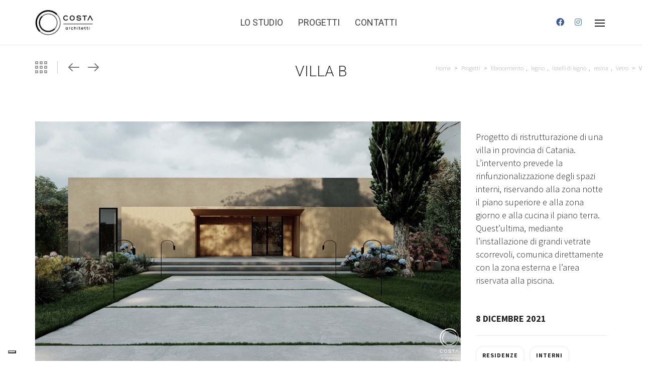

--- FILE ---
content_type: text/html; charset=UTF-8
request_url: https://www.costaarchitetti.it/progetti/villa-b/
body_size: 127773
content:
<!DOCTYPE html>

<!--// OPEN HTML //-->
<html lang="it-IT">

	<!--// OPEN HEAD //-->
	<head>
	
		                        
            
            <!--// SITE META //-->
            <meta charset="UTF-8"/>
                        	                <meta name="viewport" content="width=device-width, initial-scale=1.0, maximum-scale=1"/>
                        
            <!--// PINGBACK & FAVICON //-->
            <link rel="pingback" href="https://www.costaarchitetti.it/xmlrpc.php"/>

            <script>function spbImageResizer_writeCookie(){the_cookie=document.cookie,the_cookie&&window.devicePixelRatio>=2&&(the_cookie="spb_image_resizer_pixel_ratio="+window.devicePixelRatio+";"+the_cookie,document.cookie=the_cookie)}spbImageResizer_writeCookie();</script>
    <script>function uplift_writeCookie(){the_cookie=document.cookie,the_cookie&&window.devicePixelRatio>=2&&(the_cookie="uplift_pixel_ratio="+window.devicePixelRatio+";"+the_cookie,document.cookie=the_cookie)}uplift_writeCookie();</script>
<meta name='robots' content='index, follow, max-image-preview:large, max-snippet:-1, max-video-preview:-1' />

	<!-- This site is optimized with the Yoast SEO plugin v26.8 - https://yoast.com/product/yoast-seo-wordpress/ -->
	<title>Villa B - COSTA Architetti</title>
	<link rel="canonical" href="https://www.costaarchitetti.it/progetti/villa-b/" />
	<meta property="og:locale" content="it_IT" />
	<meta property="og:type" content="article" />
	<meta property="og:title" content="Villa B - COSTA Architetti" />
	<meta property="og:description" content="Progetto di ristrutturazione di una villa in provincia di Catania. L’intervento prevede la rinfunzionalizzazione degli spazi interni, riservando alla zona notte il piano superiore e alla zona giorno e alla cucina il piano terra. Quest&#8217;ultima, mediante l’installazione di grandi vetrate scorrevoli, comunica direttamente con la zona esterna e l’area riservata alla piscina." />
	<meta property="og:url" content="https://www.costaarchitetti.it/progetti/villa-b/" />
	<meta property="og:site_name" content="COSTA Architetti" />
	<meta property="article:publisher" content="https://www.facebook.com/Costaarchitetti-265009827608753" />
	<meta property="article:modified_time" content="2022-05-18T07:49:28+00:00" />
	<meta property="og:image" content="https://www.costaarchitetti.it/wp-content/uploads/2022/05/04-prog-villaB-costa-architetti.jpg" />
	<meta property="og:image:width" content="1920" />
	<meta property="og:image:height" content="1080" />
	<meta property="og:image:type" content="image/jpeg" />
	<meta name="twitter:card" content="summary_large_image" />
	<script type="application/ld+json" class="yoast-schema-graph">{"@context":"https://schema.org","@graph":[{"@type":"WebPage","@id":"https://www.costaarchitetti.it/progetti/villa-b/","url":"https://www.costaarchitetti.it/progetti/villa-b/","name":"Villa B - COSTA Architetti","isPartOf":{"@id":"https://www.costaarchitetti.it/#website"},"primaryImageOfPage":{"@id":"https://www.costaarchitetti.it/progetti/villa-b/#primaryimage"},"image":{"@id":"https://www.costaarchitetti.it/progetti/villa-b/#primaryimage"},"thumbnailUrl":"https://www.costaarchitetti.it/wp-content/uploads/2022/05/04-prog-villaB-costa-architetti.jpg","datePublished":"2021-12-08T11:58:06+00:00","dateModified":"2022-05-18T07:49:28+00:00","breadcrumb":{"@id":"https://www.costaarchitetti.it/progetti/villa-b/#breadcrumb"},"inLanguage":"it-IT","potentialAction":[{"@type":"ReadAction","target":["https://www.costaarchitetti.it/progetti/villa-b/"]}]},{"@type":"ImageObject","inLanguage":"it-IT","@id":"https://www.costaarchitetti.it/progetti/villa-b/#primaryimage","url":"https://www.costaarchitetti.it/wp-content/uploads/2022/05/04-prog-villaB-costa-architetti.jpg","contentUrl":"https://www.costaarchitetti.it/wp-content/uploads/2022/05/04-prog-villaB-costa-architetti.jpg","width":1920,"height":1080},{"@type":"BreadcrumbList","@id":"https://www.costaarchitetti.it/progetti/villa-b/#breadcrumb","itemListElement":[{"@type":"ListItem","position":1,"name":"Home","item":"https://www.costaarchitetti.it/"},{"@type":"ListItem","position":2,"name":"Portfolio","item":"https://www.costaarchitetti.it/progetti/"},{"@type":"ListItem","position":3,"name":"Villa B"}]},{"@type":"WebSite","@id":"https://www.costaarchitetti.it/#website","url":"https://www.costaarchitetti.it/","name":"COSTA Architetti","description":"Studio di architettura a Catania","publisher":{"@id":"https://www.costaarchitetti.it/#organization"},"potentialAction":[{"@type":"SearchAction","target":{"@type":"EntryPoint","urlTemplate":"https://www.costaarchitetti.it/?s={search_term_string}"},"query-input":{"@type":"PropertyValueSpecification","valueRequired":true,"valueName":"search_term_string"}}],"inLanguage":"it-IT"},{"@type":"Organization","@id":"https://www.costaarchitetti.it/#organization","name":"Costa Architetti","url":"https://www.costaarchitetti.it/","logo":{"@type":"ImageObject","inLanguage":"it-IT","@id":"https://www.costaarchitetti.it/#/schema/logo/image/","url":"https://www.costaarchitetti.it/wp-content/uploads/2018/10/logo-costa-architetti-blackRisorsa-2@2x.png","contentUrl":"https://www.costaarchitetti.it/wp-content/uploads/2018/10/logo-costa-architetti-blackRisorsa-2@2x.png","width":233,"height":101,"caption":"Costa Architetti"},"image":{"@id":"https://www.costaarchitetti.it/#/schema/logo/image/"},"sameAs":["https://www.facebook.com/Costaarchitetti-265009827608753","http://instagram.com/christiancostarchitetto"]}]}</script>
	<!-- / Yoast SEO plugin. -->


<link rel='dns-prefetch' href='//cdn.iubenda.com' />
<link rel='dns-prefetch' href='//maps.google.com' />
<link rel='dns-prefetch' href='//www.googletagmanager.com' />
<link rel='dns-prefetch' href='//fonts.googleapis.com' />
<link rel='preconnect' href='https://fonts.gstatic.com' crossorigin />
<link rel="alternate" type="application/rss+xml" title="COSTA Architetti &raquo; Feed" href="https://www.costaarchitetti.it/feed/" />
<link rel="alternate" type="application/rss+xml" title="COSTA Architetti &raquo; Feed dei commenti" href="https://www.costaarchitetti.it/comments/feed/" />
<link rel="alternate" title="oEmbed (JSON)" type="application/json+oembed" href="https://www.costaarchitetti.it/wp-json/oembed/1.0/embed?url=https%3A%2F%2Fwww.costaarchitetti.it%2Fprogetti%2Fvilla-b%2F" />
<link rel="alternate" title="oEmbed (XML)" type="text/xml+oembed" href="https://www.costaarchitetti.it/wp-json/oembed/1.0/embed?url=https%3A%2F%2Fwww.costaarchitetti.it%2Fprogetti%2Fvilla-b%2F&#038;format=xml" />
<style id='wp-img-auto-sizes-contain-inline-css' type='text/css'>
img:is([sizes=auto i],[sizes^="auto," i]){contain-intrinsic-size:3000px 1500px}
/*# sourceURL=wp-img-auto-sizes-contain-inline-css */
</style>
<style id='wp-emoji-styles-inline-css' type='text/css'>

	img.wp-smiley, img.emoji {
		display: inline !important;
		border: none !important;
		box-shadow: none !important;
		height: 1em !important;
		width: 1em !important;
		margin: 0 0.07em !important;
		vertical-align: -0.1em !important;
		background: none !important;
		padding: 0 !important;
	}
/*# sourceURL=wp-emoji-styles-inline-css */
</style>
<style id='wp-block-library-inline-css' type='text/css'>
:root{--wp-block-synced-color:#7a00df;--wp-block-synced-color--rgb:122,0,223;--wp-bound-block-color:var(--wp-block-synced-color);--wp-editor-canvas-background:#ddd;--wp-admin-theme-color:#007cba;--wp-admin-theme-color--rgb:0,124,186;--wp-admin-theme-color-darker-10:#006ba1;--wp-admin-theme-color-darker-10--rgb:0,107,160.5;--wp-admin-theme-color-darker-20:#005a87;--wp-admin-theme-color-darker-20--rgb:0,90,135;--wp-admin-border-width-focus:2px}@media (min-resolution:192dpi){:root{--wp-admin-border-width-focus:1.5px}}.wp-element-button{cursor:pointer}:root .has-very-light-gray-background-color{background-color:#eee}:root .has-very-dark-gray-background-color{background-color:#313131}:root .has-very-light-gray-color{color:#eee}:root .has-very-dark-gray-color{color:#313131}:root .has-vivid-green-cyan-to-vivid-cyan-blue-gradient-background{background:linear-gradient(135deg,#00d084,#0693e3)}:root .has-purple-crush-gradient-background{background:linear-gradient(135deg,#34e2e4,#4721fb 50%,#ab1dfe)}:root .has-hazy-dawn-gradient-background{background:linear-gradient(135deg,#faaca8,#dad0ec)}:root .has-subdued-olive-gradient-background{background:linear-gradient(135deg,#fafae1,#67a671)}:root .has-atomic-cream-gradient-background{background:linear-gradient(135deg,#fdd79a,#004a59)}:root .has-nightshade-gradient-background{background:linear-gradient(135deg,#330968,#31cdcf)}:root .has-midnight-gradient-background{background:linear-gradient(135deg,#020381,#2874fc)}:root{--wp--preset--font-size--normal:16px;--wp--preset--font-size--huge:42px}.has-regular-font-size{font-size:1em}.has-larger-font-size{font-size:2.625em}.has-normal-font-size{font-size:var(--wp--preset--font-size--normal)}.has-huge-font-size{font-size:var(--wp--preset--font-size--huge)}.has-text-align-center{text-align:center}.has-text-align-left{text-align:left}.has-text-align-right{text-align:right}.has-fit-text{white-space:nowrap!important}#end-resizable-editor-section{display:none}.aligncenter{clear:both}.items-justified-left{justify-content:flex-start}.items-justified-center{justify-content:center}.items-justified-right{justify-content:flex-end}.items-justified-space-between{justify-content:space-between}.screen-reader-text{border:0;clip-path:inset(50%);height:1px;margin:-1px;overflow:hidden;padding:0;position:absolute;width:1px;word-wrap:normal!important}.screen-reader-text:focus{background-color:#ddd;clip-path:none;color:#444;display:block;font-size:1em;height:auto;left:5px;line-height:normal;padding:15px 23px 14px;text-decoration:none;top:5px;width:auto;z-index:100000}html :where(.has-border-color){border-style:solid}html :where([style*=border-top-color]){border-top-style:solid}html :where([style*=border-right-color]){border-right-style:solid}html :where([style*=border-bottom-color]){border-bottom-style:solid}html :where([style*=border-left-color]){border-left-style:solid}html :where([style*=border-width]){border-style:solid}html :where([style*=border-top-width]){border-top-style:solid}html :where([style*=border-right-width]){border-right-style:solid}html :where([style*=border-bottom-width]){border-bottom-style:solid}html :where([style*=border-left-width]){border-left-style:solid}html :where(img[class*=wp-image-]){height:auto;max-width:100%}:where(figure){margin:0 0 1em}html :where(.is-position-sticky){--wp-admin--admin-bar--position-offset:var(--wp-admin--admin-bar--height,0px)}@media screen and (max-width:600px){html :where(.is-position-sticky){--wp-admin--admin-bar--position-offset:0px}}

/*# sourceURL=wp-block-library-inline-css */
</style><style id='global-styles-inline-css' type='text/css'>
:root{--wp--preset--aspect-ratio--square: 1;--wp--preset--aspect-ratio--4-3: 4/3;--wp--preset--aspect-ratio--3-4: 3/4;--wp--preset--aspect-ratio--3-2: 3/2;--wp--preset--aspect-ratio--2-3: 2/3;--wp--preset--aspect-ratio--16-9: 16/9;--wp--preset--aspect-ratio--9-16: 9/16;--wp--preset--color--black: #000000;--wp--preset--color--cyan-bluish-gray: #abb8c3;--wp--preset--color--white: #ffffff;--wp--preset--color--pale-pink: #f78da7;--wp--preset--color--vivid-red: #cf2e2e;--wp--preset--color--luminous-vivid-orange: #ff6900;--wp--preset--color--luminous-vivid-amber: #fcb900;--wp--preset--color--light-green-cyan: #7bdcb5;--wp--preset--color--vivid-green-cyan: #00d084;--wp--preset--color--pale-cyan-blue: #8ed1fc;--wp--preset--color--vivid-cyan-blue: #0693e3;--wp--preset--color--vivid-purple: #9b51e0;--wp--preset--gradient--vivid-cyan-blue-to-vivid-purple: linear-gradient(135deg,rgb(6,147,227) 0%,rgb(155,81,224) 100%);--wp--preset--gradient--light-green-cyan-to-vivid-green-cyan: linear-gradient(135deg,rgb(122,220,180) 0%,rgb(0,208,130) 100%);--wp--preset--gradient--luminous-vivid-amber-to-luminous-vivid-orange: linear-gradient(135deg,rgb(252,185,0) 0%,rgb(255,105,0) 100%);--wp--preset--gradient--luminous-vivid-orange-to-vivid-red: linear-gradient(135deg,rgb(255,105,0) 0%,rgb(207,46,46) 100%);--wp--preset--gradient--very-light-gray-to-cyan-bluish-gray: linear-gradient(135deg,rgb(238,238,238) 0%,rgb(169,184,195) 100%);--wp--preset--gradient--cool-to-warm-spectrum: linear-gradient(135deg,rgb(74,234,220) 0%,rgb(151,120,209) 20%,rgb(207,42,186) 40%,rgb(238,44,130) 60%,rgb(251,105,98) 80%,rgb(254,248,76) 100%);--wp--preset--gradient--blush-light-purple: linear-gradient(135deg,rgb(255,206,236) 0%,rgb(152,150,240) 100%);--wp--preset--gradient--blush-bordeaux: linear-gradient(135deg,rgb(254,205,165) 0%,rgb(254,45,45) 50%,rgb(107,0,62) 100%);--wp--preset--gradient--luminous-dusk: linear-gradient(135deg,rgb(255,203,112) 0%,rgb(199,81,192) 50%,rgb(65,88,208) 100%);--wp--preset--gradient--pale-ocean: linear-gradient(135deg,rgb(255,245,203) 0%,rgb(182,227,212) 50%,rgb(51,167,181) 100%);--wp--preset--gradient--electric-grass: linear-gradient(135deg,rgb(202,248,128) 0%,rgb(113,206,126) 100%);--wp--preset--gradient--midnight: linear-gradient(135deg,rgb(2,3,129) 0%,rgb(40,116,252) 100%);--wp--preset--font-size--small: 13px;--wp--preset--font-size--medium: 20px;--wp--preset--font-size--large: 36px;--wp--preset--font-size--x-large: 42px;--wp--preset--spacing--20: 0.44rem;--wp--preset--spacing--30: 0.67rem;--wp--preset--spacing--40: 1rem;--wp--preset--spacing--50: 1.5rem;--wp--preset--spacing--60: 2.25rem;--wp--preset--spacing--70: 3.38rem;--wp--preset--spacing--80: 5.06rem;--wp--preset--shadow--natural: 6px 6px 9px rgba(0, 0, 0, 0.2);--wp--preset--shadow--deep: 12px 12px 50px rgba(0, 0, 0, 0.4);--wp--preset--shadow--sharp: 6px 6px 0px rgba(0, 0, 0, 0.2);--wp--preset--shadow--outlined: 6px 6px 0px -3px rgb(255, 255, 255), 6px 6px rgb(0, 0, 0);--wp--preset--shadow--crisp: 6px 6px 0px rgb(0, 0, 0);}:where(.is-layout-flex){gap: 0.5em;}:where(.is-layout-grid){gap: 0.5em;}body .is-layout-flex{display: flex;}.is-layout-flex{flex-wrap: wrap;align-items: center;}.is-layout-flex > :is(*, div){margin: 0;}body .is-layout-grid{display: grid;}.is-layout-grid > :is(*, div){margin: 0;}:where(.wp-block-columns.is-layout-flex){gap: 2em;}:where(.wp-block-columns.is-layout-grid){gap: 2em;}:where(.wp-block-post-template.is-layout-flex){gap: 1.25em;}:where(.wp-block-post-template.is-layout-grid){gap: 1.25em;}.has-black-color{color: var(--wp--preset--color--black) !important;}.has-cyan-bluish-gray-color{color: var(--wp--preset--color--cyan-bluish-gray) !important;}.has-white-color{color: var(--wp--preset--color--white) !important;}.has-pale-pink-color{color: var(--wp--preset--color--pale-pink) !important;}.has-vivid-red-color{color: var(--wp--preset--color--vivid-red) !important;}.has-luminous-vivid-orange-color{color: var(--wp--preset--color--luminous-vivid-orange) !important;}.has-luminous-vivid-amber-color{color: var(--wp--preset--color--luminous-vivid-amber) !important;}.has-light-green-cyan-color{color: var(--wp--preset--color--light-green-cyan) !important;}.has-vivid-green-cyan-color{color: var(--wp--preset--color--vivid-green-cyan) !important;}.has-pale-cyan-blue-color{color: var(--wp--preset--color--pale-cyan-blue) !important;}.has-vivid-cyan-blue-color{color: var(--wp--preset--color--vivid-cyan-blue) !important;}.has-vivid-purple-color{color: var(--wp--preset--color--vivid-purple) !important;}.has-black-background-color{background-color: var(--wp--preset--color--black) !important;}.has-cyan-bluish-gray-background-color{background-color: var(--wp--preset--color--cyan-bluish-gray) !important;}.has-white-background-color{background-color: var(--wp--preset--color--white) !important;}.has-pale-pink-background-color{background-color: var(--wp--preset--color--pale-pink) !important;}.has-vivid-red-background-color{background-color: var(--wp--preset--color--vivid-red) !important;}.has-luminous-vivid-orange-background-color{background-color: var(--wp--preset--color--luminous-vivid-orange) !important;}.has-luminous-vivid-amber-background-color{background-color: var(--wp--preset--color--luminous-vivid-amber) !important;}.has-light-green-cyan-background-color{background-color: var(--wp--preset--color--light-green-cyan) !important;}.has-vivid-green-cyan-background-color{background-color: var(--wp--preset--color--vivid-green-cyan) !important;}.has-pale-cyan-blue-background-color{background-color: var(--wp--preset--color--pale-cyan-blue) !important;}.has-vivid-cyan-blue-background-color{background-color: var(--wp--preset--color--vivid-cyan-blue) !important;}.has-vivid-purple-background-color{background-color: var(--wp--preset--color--vivid-purple) !important;}.has-black-border-color{border-color: var(--wp--preset--color--black) !important;}.has-cyan-bluish-gray-border-color{border-color: var(--wp--preset--color--cyan-bluish-gray) !important;}.has-white-border-color{border-color: var(--wp--preset--color--white) !important;}.has-pale-pink-border-color{border-color: var(--wp--preset--color--pale-pink) !important;}.has-vivid-red-border-color{border-color: var(--wp--preset--color--vivid-red) !important;}.has-luminous-vivid-orange-border-color{border-color: var(--wp--preset--color--luminous-vivid-orange) !important;}.has-luminous-vivid-amber-border-color{border-color: var(--wp--preset--color--luminous-vivid-amber) !important;}.has-light-green-cyan-border-color{border-color: var(--wp--preset--color--light-green-cyan) !important;}.has-vivid-green-cyan-border-color{border-color: var(--wp--preset--color--vivid-green-cyan) !important;}.has-pale-cyan-blue-border-color{border-color: var(--wp--preset--color--pale-cyan-blue) !important;}.has-vivid-cyan-blue-border-color{border-color: var(--wp--preset--color--vivid-cyan-blue) !important;}.has-vivid-purple-border-color{border-color: var(--wp--preset--color--vivid-purple) !important;}.has-vivid-cyan-blue-to-vivid-purple-gradient-background{background: var(--wp--preset--gradient--vivid-cyan-blue-to-vivid-purple) !important;}.has-light-green-cyan-to-vivid-green-cyan-gradient-background{background: var(--wp--preset--gradient--light-green-cyan-to-vivid-green-cyan) !important;}.has-luminous-vivid-amber-to-luminous-vivid-orange-gradient-background{background: var(--wp--preset--gradient--luminous-vivid-amber-to-luminous-vivid-orange) !important;}.has-luminous-vivid-orange-to-vivid-red-gradient-background{background: var(--wp--preset--gradient--luminous-vivid-orange-to-vivid-red) !important;}.has-very-light-gray-to-cyan-bluish-gray-gradient-background{background: var(--wp--preset--gradient--very-light-gray-to-cyan-bluish-gray) !important;}.has-cool-to-warm-spectrum-gradient-background{background: var(--wp--preset--gradient--cool-to-warm-spectrum) !important;}.has-blush-light-purple-gradient-background{background: var(--wp--preset--gradient--blush-light-purple) !important;}.has-blush-bordeaux-gradient-background{background: var(--wp--preset--gradient--blush-bordeaux) !important;}.has-luminous-dusk-gradient-background{background: var(--wp--preset--gradient--luminous-dusk) !important;}.has-pale-ocean-gradient-background{background: var(--wp--preset--gradient--pale-ocean) !important;}.has-electric-grass-gradient-background{background: var(--wp--preset--gradient--electric-grass) !important;}.has-midnight-gradient-background{background: var(--wp--preset--gradient--midnight) !important;}.has-small-font-size{font-size: var(--wp--preset--font-size--small) !important;}.has-medium-font-size{font-size: var(--wp--preset--font-size--medium) !important;}.has-large-font-size{font-size: var(--wp--preset--font-size--large) !important;}.has-x-large-font-size{font-size: var(--wp--preset--font-size--x-large) !important;}
/*# sourceURL=global-styles-inline-css */
</style>

<style id='classic-theme-styles-inline-css' type='text/css'>
/*! This file is auto-generated */
.wp-block-button__link{color:#fff;background-color:#32373c;border-radius:9999px;box-shadow:none;text-decoration:none;padding:calc(.667em + 2px) calc(1.333em + 2px);font-size:1.125em}.wp-block-file__button{background:#32373c;color:#fff;text-decoration:none}
/*# sourceURL=/wp-includes/css/classic-themes.min.css */
</style>
<link rel='stylesheet' id='spb-frontend-css' href='https://www.costaarchitetti.it/wp-content/plugins/swift-framework/includes/page-builder/frontend-assets/css/spb-styles.css' type='text/css' media='all' />
<link rel='stylesheet' id='swift-slider-min-css' href='https://www.costaarchitetti.it/wp-content/plugins/swift-framework/includes/swift-slider/assets/css/swift-slider.min.css' type='text/css' media='all' />
<link rel='stylesheet' id='uplift-parent-style-css' href='https://www.costaarchitetti.it/wp-content/themes/uplift/style.css' type='text/css' media='all' />
<link rel='stylesheet' id='bootstrap-css' href='https://www.costaarchitetti.it/wp-content/themes/uplift/css/bootstrap.min.css?ver=3.3.5' type='text/css' media='all' />
<link rel='stylesheet' id='font-awesome-v5-css' href='https://www.costaarchitetti.it/wp-content/themes/uplift/css/font-awesome.min.css?ver=5.2.0' type='text/css' media='all' />
<link rel='stylesheet' id='font-awesome-v4shims-css' href='https://www.costaarchitetti.it/wp-content/themes/uplift/css/v4-shims.min.css' type='text/css' media='all' />
<link rel='stylesheet' id='uplift-iconfont-css' href='https://www.costaarchitetti.it/wp-content/themes/uplift/css/iconfont.css' type='text/css' media='all' />
<link rel='stylesheet' id='uplift-main-css' href='https://www.costaarchitetti.it/wp-content/themes/uplift/css/main.css' type='text/css' media='all' />
<link rel='stylesheet' id='uplift-responsive-css' href='https://www.costaarchitetti.it/wp-content/themes/uplift/css/sf-responsive.css' type='text/css' media='all' />
<link rel='stylesheet' id='uplift-style-css' href='https://www.costaarchitetti.it/wp-content/themes/costatheme/style.css' type='text/css' media='all' />
<link rel="preload" as="style" href="https://fonts.googleapis.com/css?family=Serif:400%7CSource%20Sans%20Pro:200,300,400,600,700,900,200italic,300italic,400italic,600italic,700italic,900italic%7CRoboto:100,300,400,500,700,900,100italic,300italic,400italic,500italic,700italic,900italic&#038;display=swap&#038;ver=1685634401" /><link rel="stylesheet" href="https://fonts.googleapis.com/css?family=Serif:400%7CSource%20Sans%20Pro:200,300,400,600,700,900,200italic,300italic,400italic,600italic,700italic,900italic%7CRoboto:100,300,400,500,700,900,100italic,300italic,400italic,500italic,700italic,900italic&#038;display=swap&#038;ver=1685634401" media="print" onload="this.media='all'"><noscript><link rel="stylesheet" href="https://fonts.googleapis.com/css?family=Serif:400%7CSource%20Sans%20Pro:200,300,400,600,700,900,200italic,300italic,400italic,600italic,700italic,900italic%7CRoboto:100,300,400,500,700,900,100italic,300italic,400italic,500italic,700italic,900italic&#038;display=swap&#038;ver=1685634401" /></noscript>
<script  type="text/javascript" class=" _iub_cs_skip" type="text/javascript" id="iubenda-head-inline-scripts-0">
/* <![CDATA[ */

var _iub = _iub || [];
_iub.csConfiguration = {"ccpaAcknowledgeOnDisplay":true,"ccpaApplies":true,"consentOnContinuedBrowsing":false,"enableCcpa":true,"floatingPreferencesButtonDisplay":"bottom-left","invalidateConsentWithoutLog":true,"perPurposeConsent":true,"siteId":1468387,"whitelabel":false,"cookiePolicyId":85575931,"lang":"it", "banner":{ "acceptButtonDisplay":true,"closeButtonRejects":true,"customizeButtonDisplay":true,"explicitWithdrawal":true,"listPurposes":true,"position":"float-bottom-center","rejectButtonDisplay":true }};

//# sourceURL=iubenda-head-inline-scripts-0
/* ]]> */
</script>
<script  type="text/javascript" class=" _iub_cs_skip" type="text/javascript" src="//cdn.iubenda.com/cs/ccpa/stub.js?ver=3.12.5" id="iubenda-head-scripts-0-js"></script>
<script  type="text/javascript" charset="UTF-8" async="" class=" _iub_cs_skip" type="text/javascript" src="//cdn.iubenda.com/cs/iubenda_cs.js?ver=3.12.5" id="iubenda-head-scripts-1-js"></script>
<script type="text/javascript" src="https://www.costaarchitetti.it/wp-includes/js/jquery/jquery.min.js?ver=3.7.1" id="jquery-core-js"></script>
<script type="text/javascript" src="https://www.costaarchitetti.it/wp-includes/js/jquery/jquery-migrate.min.js?ver=3.4.1" id="jquery-migrate-js"></script>
<script type="text/javascript" src="https://www.costaarchitetti.it/wp-content/plugins/swift-framework/public/js/lib/imagesloaded.pkgd.min.js" id="imagesLoaded-js"></script>
<script type="text/javascript" src="https://www.costaarchitetti.it/wp-content/plugins/swift-framework/public/js/lib/jquery.viewports.min.js" id="jquery-viewports-js"></script>
<script type="text/javascript" src="https://www.costaarchitetti.it/wp-content/themes/uplift/js/lib/plyr.js" id="plyr-js"></script>

<!-- Snippet del tag Google (gtag.js) aggiunto da Site Kit -->
<!-- Snippet Google Analytics aggiunto da Site Kit -->
<script type="text/javascript" src="https://www.googletagmanager.com/gtag/js?id=GT-5TG825T" id="google_gtagjs-js" async></script>
<script type="text/javascript" id="google_gtagjs-js-after">
/* <![CDATA[ */
window.dataLayer = window.dataLayer || [];function gtag(){dataLayer.push(arguments);}
gtag("set","linker",{"domains":["www.costaarchitetti.it"]});
gtag("js", new Date());
gtag("set", "developer_id.dZTNiMT", true);
gtag("config", "GT-5TG825T");
//# sourceURL=google_gtagjs-js-after
/* ]]> */
</script>
<link rel="https://api.w.org/" href="https://www.costaarchitetti.it/wp-json/" /><link rel="EditURI" type="application/rsd+xml" title="RSD" href="https://www.costaarchitetti.it/xmlrpc.php?rsd" />

<link rel='shortlink' href='https://www.costaarchitetti.it/?p=1141' />
<meta name="generator" content="Redux 4.5.0" /><meta name="generator" content="Site Kit by Google 1.170.0" />			<script type="text/javascript">
			var ajaxurl = 'https://www.costaarchitetti.it/wp-admin/admin-ajax.php';
			</script>
			<style type="text/css">.recentcomments a{display:inline !important;padding:0 !important;margin:0 !important;}</style><!--[if lt IE 9]><script data-cfasync="false" src="https://www.costaarchitetti.it/wp-content/themes/uplift/js/respond.js"></script><script data-cfasync="false" src="https://www.costaarchitetti.it/wp-content/themes/uplift/js/html5shiv.js"></script><![endif]-->
<!-- Snippet Google Tag Manager aggiunto da Site Kit -->
<script type="text/javascript">
/* <![CDATA[ */

			( function( w, d, s, l, i ) {
				w[l] = w[l] || [];
				w[l].push( {'gtm.start': new Date().getTime(), event: 'gtm.js'} );
				var f = d.getElementsByTagName( s )[0],
					j = d.createElement( s ), dl = l != 'dataLayer' ? '&l=' + l : '';
				j.async = true;
				j.src = 'https://www.googletagmanager.com/gtm.js?id=' + i + dl;
				f.parentNode.insertBefore( j, f );
			} )( window, document, 'script', 'dataLayer', 'GTM-PVKM35R' );
			
/* ]]> */
</script>

<!-- Termina lo snippet Google Tag Manager aggiunto da Site Kit -->
<link rel="icon" href="https://www.costaarchitetti.it/wp-content/uploads/2018/08/cropped-logo-costa-architettiRisorsa-1@2x-32x32.png" sizes="32x32" />
<link rel="icon" href="https://www.costaarchitetti.it/wp-content/uploads/2018/08/cropped-logo-costa-architettiRisorsa-1@2x-192x192.png" sizes="192x192" />
<link rel="apple-touch-icon" href="https://www.costaarchitetti.it/wp-content/uploads/2018/08/cropped-logo-costa-architettiRisorsa-1@2x-180x180.png" />
<meta name="msapplication-TileImage" content="https://www.costaarchitetti.it/wp-content/uploads/2018/08/cropped-logo-costa-architettiRisorsa-1@2x-270x270.png" />
		<style type="text/css" id="wp-custom-css">
			#logo.has-img img {
	max-width: 100% !important;
}
.gallery-item figure.animated-overlay, .masonry-items .blog-item .details-wrap {
	border-radius: 0;
}
.page-heading {
	border: 0;
}
#main-navigation, h1, h2, h3 {
	text-transform: uppercase;
}
.thumb-info h4 {
	font-weight: 300;
	text-transform: uppercase;
}

.item-details {
	text-transform: uppercase;
}
.thumb-info i, .item-details i {
	display: none !important;
}
.portfolio-item {
	border: 1px solid white;
}
.post-filter-tabs {
	text-transform: uppercase;
}
.spb_portfolio_widget .title-wrap {
	margin-bottom: 0;
}
.sf-button {
	text-transform: uppercase;
	font-weight: 400 !important;
}
figure.animated-overlay, .team-member-details-wrap {
	border-radius: 0 !important;
}
.archive .blog-item-details {
	display: none;
}		</style>
		<style id="sf_uplift_options-dynamic-css" title="dynamic-css" class="redux-options-output">#logo h1, #logo h2, #mobile-logo h1{font-family:Serif;font-weight:400;font-style:normal;color:#222;font-size:24px;}body,p,nav.std-menu ul.sub-menu,ul.mega-sub-menu,blockquote.blockquote1, blockquote.blockquote1 p{font-family:"Source Sans Pro";line-height:26px;font-weight:300;font-style:normal;font-size:18px;}h1,.impact-text,.impact-text > p,.impact-text-large,.impact-text-large > p,h3.countdown-subject, .swiper-slide .caption-content > h2, #jckqv h1, .spb_tweets_slider_widget .tweet-text, .modal-header h3{font-family:Roboto;line-height:48px;font-weight:300;font-style:normal;font-size:30px;}h2,.blog-item .quote-excerpt, .spb-row-expand-text{font-family:Roboto;line-height:36px;font-weight:300;font-style:normal;font-size:24px;}h3, .single_variation_wrap .single_variation span.price, .sf-promo-bar p.standard,  .sf-promo-bar.text-size-standard p, .sf-icon-box-animated-alt .front .back-title{font-family:Roboto;line-height:26px;font-weight:300;font-style:normal;font-size:18px;}h4{font-family:Roboto;line-height:24px;font-weight:700;font-style:normal;font-size:16px;}h5,blockquote.blockquote2,blockquote.blockquote2 p,blockquote.pullquote,blockquote.pullquote p,.faq-item .faq-text:before{font-family:Roboto;line-height:22px;font-weight:400;font-style:normal;font-size:16px;}h6{font-family:Roboto;text-transform:uppercase;line-height:16px;font-weight:700;font-style:normal;font-size:12px;}#main-nav, #header nav, .vertical-menu nav, .header-9#header-section #main-nav, #overlay-menu nav, .sf-pushnav-menu nav, #mobile-menu, #one-page-nav li .hover-caption, .mobile-search-form input[type="text"]{font-family:Roboto;font-weight:400;font-style:normal;font-size:18px;}</style><style type="text/css">@media only screen and (min-width:1910px){.layout-boxed #container,.boxed-inner-page #main-container,.single-product.page-heading-fancy .product-main,.layout-boxed #sf-newsletter-bar > .container{width:1910px;}.container{width:1880px;}li.menu-item.sf-mega-menu > ul.sub-menu{width:1850px;}}.sf-elem-bf,.sf-elem-bt,.sf-elem-br,.sf-elem-bb,.sf-elem-bl {border-color:#eaeaea;}.sf-accent-bg,.funded-bar .bar {background-color:#7eced5;}.sf-accent {color:#7eced5;}.sf-accent-border {border-color:#7eced5;}.sf-accent-hover:hover {color:#7eced5;}.loved-item:hover .loved-count,.flickr-widget li,.portfolio-grid li,figcaption .product-added,.woocommerce .widget_layered_nav ul li.chosen > *,.woocommerce .widget_layered_nav ul li.chosen small.count,.woocommerce .widget_layered_nav_filters ul li a {background-color:#7eced5;color:#ffffff;}a:hover,a:focus,#sidebar a:hover,.pagination-wrap a:hover,.carousel-nav a:hover,.portfolio-pagination div:hover > i,#footer a:hover,.beam-me-up a:hover span,.portfolio-item .portfolio-item-permalink,.read-more-link,.blog-item .read-more,.blog-item-details a:hover,.author-link,span.dropcap2,.spb_divider.go_to_top a,.item-link:hover,#header-translation p a,#breadcrumbs a:hover,.ui-widget-content a:hover,#product-img-slider li a.zoom:hover,.article-body-wrap .share-links a:hover,ul.member-contact li a:hover,.bag-product a.remove:hover,.bag-product-title a:hover,#back-to-top:hover,ul.member-contact li a:hover,.fw-video-link-image:hover i,.ajax-search-results .all-results:hover,.search-result h5 a:hover .ui-state-default a:hover,.fw-video-link-icon:hover,.fw-video-close:hover {color:#7eced5;}.carousel-wrap > a:hover {color:#7eced5!important;}.read-more i:before,.read-more em:before {color:#7eced5;}span.dropcap4 {color:#7eced5;border-color:#7eced5;}span.highlighted {background-color:rgba(126,206,213,0.5);}textarea:focus,input:focus,input[type="text"]:focus,input[type="email"]:focus,textarea:focus,.bypostauthor .comment-wrap .comment-avatar,.search-form input:focus,.wpcf7 input:focus,.wpcf7 textarea:focus,.ginput_container input:focus,.ginput_container textarea:focus,.mymail-form input:focus,.mymail-form textarea:focus,input[type="tel"]:focus,input[type="number"]:focus {border-color:#7eced5!important;}nav .menu ul li:first-child:after,.navigation a:hover > .nav-text,.returning-customer a:hover {border-bottom-color:#7eced5;}nav .menu ul ul li:first-child:after {border-right-color:#7eced5;}.spb_impact_text .spb_call_text,pre[class*="language-"] {border-left-color:#7eced5;}.spb_impact_text .spb_button span {color:#fff;}a[rel="tooltip"],ul.member-contact li a,a.text-link,.tags-wrap .tags a,.logged-in-as a,.comment-meta-actions .edit-link,.comment-meta-actions .comment-reply {border-color:#999;}.super-search-go {border-color:#7eced5!important;}.super-search-go:hover {background:#7eced5!important;border-color:#7eced5!important;}#one-page-nav li a:hover > i {background:#7eced5;}#one-page-nav li.selected a:hover > i {border-color:#7eced5;}#one-page-nav li .hover-caption {background:#7eced5;color:#ffffff;}#one-page-nav li .hover-caption:after {border-left-color:#7eced5;}#sidebar-progress-menu ul li {border-color:#eaeaea;}#sidebar-progress-menu ul li a {color:#222;}#sidebar-progress-menu ul li.read a {color:#999;}#sidebar-progress-menu ul li.reading a {color:#7eced5;}#sidebar-progress-menu ul li.read .progress {background-color:#eaeaea;}#sidebar-progress-menu ul li.reading .progress {background-color:#7eced5;}body {color:#222;}h1,h1 a,h3.countdown-subject {color:#222;}h2,h2 a {color:#222;}h3,h3 a {color:#333;}h4,h4 a,.carousel-wrap > a {color:#222;}h5,h5 a {color:#222;}h6,h6 a {color:#222;}table {border-bottom-color:#eaeaea;}table td {border-top-color:#eaeaea;}.read-more-button {color:#7eced5;}.sf-hover-svg path {stroke:#7eced5;}.player-video .player-controls {border-color:#eaeaea;}.player-controls button {color:#999;}.player-controls button.tab-focus,.player-controls button:hover,.player-progress-played[value] {color:#7eced5;}.sf-headline.loading-bar .sf-words-wrapper::after,.sf-headline.clip .sf-words-wrapper::after,.sf-headline.type .sf-words-wrapper::after,.sf-headline.type .sf-words-wrapper.selected {background:#7eced5;}.sf-headline.type .sf-words-wrapper.selected b {color:#ffffff;}#sf-home-preloader,#site-loading {background-color:#fff;}.loading-bar-transition .pace .pace-progress {background-color:#7eced5;}body,.layout-fullwidth #container {background-color:#fff;}.inner-container-wrap,#main-container .inner-container-wrap,.tm-toggle-button-wrap a {background-color:#fff;}.single-product.page-heading-fancy .product-main {background-color:#fff;}.spb-row-container[data-top-style="slant-ltr"]:before,.spb-row-container[data-top-style="slant-rtl"]:before,.spb-row-container[data-bottom-style="slant-ltr"]:after,.spb-row-container[data-bottom-style="slant-rtr"]:after {background-color:#fff;}a,.ui-widget-content a {color:#999;}a:hover,a:focus {color:#7eced5;}ul.bar-styling li:not(.selected) > a:hover,ul.bar-styling li > .comments-likes:hover {color:#ffffff;background:#7eced5;border-color:#7eced5;}ul.bar-styling li > .comments-likes:hover * {color:#ffffff!important;}ul.bar-styling li > a,ul.bar-styling li > div,ul.page-numbers li > a,ul.page-numbers li > span,.curved-bar-styling,ul.bar-styling li > form input,.spb_directory_filter_below {border-color:#eaeaea;}ul.bar-styling li > a,ul.bar-styling li > span,ul.bar-styling li > div,ul.bar-styling li > form input {background-color:#fff;}.pagination-wrap ul li a {border-color:#eaeaea!important;background-color:#f7f7f7!important;color:#222!important;}ul.page-numbers li > a:hover,ul.page-numbers li > span.current,.pagination-wrap ul li > a:hover,.pagination-wrap ul li span {border-color:#eaeaea!important;background-color:#fff!important;color:#222!important;}input[type="text"],input[type="email"],input[type="password"],textarea,select,.wpcf7 input[type="text"],.wpcf7 input[type="email"],.wpcf7 textarea,.wpcf7 select,.ginput_container input[type="text"],.ginput_container input[type="email"],.ginput_container textarea,.ginput_container select,.mymail-form input[type="text"],.mymail-form input[type="email"],.mymail-form textarea,.mymail-form select,input[type="date"],input[type="tel"],input.input-text,input[type="number"],.select2-container .select2-choice {border-color:#eaeaea;background-color:#fff;color:#999;}.select2-container .select2-choice>.select2-chosen {color:#999!important;}#commentform p[class^="comment-form-"]:before,span.wpcf7-form-control-wrap.name:before,span.wpcf7-form-control-wrap.email:before,span.wpcf7-form-control-wrap.subject:before,span.wpcf7-form-control-wrap.message:before {color:#999;}::-webkit-input-placeholder {color:#999!important;}:-moz-placeholder {color:#999!important;}::-moz-placeholder {color:#999!important;}:-ms-input-placeholder {color:#999!important;}input[type=submit],button[type=submit],input[type="file"],.wpcf7 input.wpcf7-submit[type=submit],.gform_wrapper input[type="submit"],.gform_wrapper input[type="submit"]:hover {background:#7eced5;color:#ffffff;}input[type=submit]:hover,button[type=submit]:hover,.wpcf7 input.wpcf7-submit[type=submit]:hover,.gform_wrapper input[type=submit]:hover,.mymail-form input[type=submit]:hover {background:rgba( 96,176,183,1 );color:#ffffff;}.modal-header {background:#f7f7f7;}.modal-content {background:#fff;}.modal-header h3,.modal-header .close {color:#222;}.modal-header .close:hover {color:#7eced5;}#account-modal .nav-tabs li.active span {border-bottom-color:#7eced5;}.recent-post .post-details,.portfolio-item h5.portfolio-subtitle,.search-item-content time,.search-item-content span,.portfolio-details-wrap .date {color:#222;}.select2-drop,.select2-drop-active {border-color:#eaeaea;}.owl-pagination .owl-page span {background-color:#222;}.owl-pagination .read-more i::before {color:#222;}.owl-pagination .read-more:hover i::before {color:#7eced5;}.owl-pagination .owl-page:hover span,.owl-pagination .owl-page.active a {background-color:rgba( 96,176,183,1 );}#top-bar {background:#fff;border-bottom-color:#eaeaea;}#top-bar .tb-text {color:#444;}#top-bar .tb-text > a,#top-bar nav .menu > li > a {color:#999;}#top-bar .menu li {border-left-color:#eaeaea;border-right-color:#eaeaea;}#top-bar .menu > li > a,#top-bar .menu > li.parent:after {color:#999;}#top-bar .menu > li > a:hover,#top-bar a:hover {color:#7eced5;}.header-wrap #header,.header-standard-overlay #header,.vertical-header .header-wrap #header-section,#header-section .is-sticky #header.sticky-header {background-color:#fff;}.fs-search-open .header-wrap #header,.fs-search-open .header-standard-overlay #header,.fs-search-open .vertical-header .header-wrap #header-section,.fs-search-open #header-section .is-sticky #header.sticky-header {background-color:#7eced5;}.fs-supersearch-open .header-wrap #header,.fs-supersearch-open .header-standard-overlay #header,.fs-supersearch-open .vertical-header .header-wrap #header-section,.fs-supersearch-open #header-section .is-sticky #header.sticky-header {background-color:#7eced5;border-bottom-color:transparent;}.overlay-menu-open .header-wrap #header,.overlay-menu-open .header-standard-overlay #header,.overlay-menu-open .vertical-header .header-wrap #header-section,.overlay-menu-open #header-section .is-sticky #header.sticky-header {background-color:#7eced5;border-bottom-color:transparent;}#sf-header-banner {background-color:#fff;border-bottom:2px solid#e3e3e3;}#sf-header-banner {color:#222;}#sf-header-banner a {color:#333;}#sf-header-banner a:hover {color:#7eced5;}.header-left,.header-right,.vertical-menu-bottom .copyright {color:#222;}.header-left a,.header-right a,.vertical-menu-bottom .copyright a,.header-left ul.menu > li > a.header-search-link-alt,.header-left ul.menu > li > a.header-search-link,.header-right ul.menu > li > a.header-search-link,.header-right ul.menu > li > a.header-search-link-alt {color:#222;}.aux-item nav .menu > li.menu-item > a,.aux-item nav.std-menu .menu > li > a,.aux-item nav.std-menu .menu > li > span {color:#222;}.header-left a:hover,.header-right a:hover,.vertical-menu-bottom .copyright a:hover {color:#7eced5;}.header-left ul.menu > li:hover > a.header-search-link-alt,.header-right ul.menu > li:hover > a.header-search-link-alt {color:#7eced5!important;}#header-search a:hover,.super-search-close:hover {color:#7eced5;}.sf-super-search {background-color:rgba( 96,176,183,1 );}.sf-super-search .search-options .ss-dropdown ul {background-color:#7eced5;}.sf-super-search .search-options .ss-dropdown ul li a {color:#ffffff;}.sf-super-search .search-options .ss-dropdown ul li a:hover {color:rgba( 96,176,183,1 );}.sf-super-search .search-options .ss-dropdown > span,.sf-super-search .search-options input {color:#7eced5;border-bottom-color:#7eced5;}.sf-super-search .search-options .ss-dropdown ul li .fa-check {color:rgba( 96,176,183,1 );}.sf-super-search-go:hover,.sf-super-search-close:hover{background-color:#7eced5;border-color:#7eced5;color:#ffffff;}.header-languages .current-language {color:#333;}.search-item-content time {color:#f0f0f0;}.header-left .aux-item,.header-right .aux-item {padding-left:5px;padding-right:5px;}.aux-item .std-menu.cart-wishlist {margin-left:0;margin-right:0;}#header-section header,.header-wrap #header-section .is-sticky #header.sticky-header,#main-nav {border-bottom-color:#eaeaea;}#contact-slideout {background:#fff;}#mobile-top-text,#mobile-header {background-color:#fff;border-bottom-color:#eaeaea;}#mobile-top-text,#mobile-logo h1 {color:#222;}#mobile-top-text a,#mobile-header a {color:#222;}#mobile-header a {color:#222;}#mobile-header .hamburger-inner,#mobile-header .hamburger-inner::before,#mobile-header .hamburger-inner::after {background-color:#222;}#mobile-header .mobile-menu-link:hover .hamburger-inner,#mobile-header .mobile-menu-link:hover .hamburger-inner::before,#mobile-header .mobile-menu-link:hover .hamburger-inner::after {background-color:#7eced5;}#mobile-header a.mobile-menu-link span.menu-bars,#mobile-header a.mobile-menu-link span.menu-bars:before,#mobile-header a.mobile-menu-link span.menu-bars:after {background-color:#222;}#mobile-header a.mobile-menu-link:hover span.menu-bars,#mobile-header a.mobile-menu-link:hover span.menu-bars:before,#mobile-header a.mobile-menu-link:hover span.menu-bars:after {background-color:#7eced5;}#mobile-menu-wrap,#mobile-cart-wrap {background-color:#fff;color:#222;}.mh-overlay #mobile-menu-wrap,.mh-overlay #mobile-cart-wrap {background-color:transparent;}.mh-menu-show #mobile-menu-wrap,.mh-cart-show #mobile-cart-wrap,.mobile-menu-aux {background-color:#fff;}.mobile-search-form input[type="text"] {color:#222;background-color:#eee;}.mobile-search-form ::-webkit-input-placeholder {color:#222!important;}.mobile-search-form :-moz-placeholder {color:#222!important;}.mobile-search-form ::-moz-placeholder {color:#222!important;}.mobile-search-form :-ms-input-placeholder {color:#222!important;}#mobile-menu-wrap a,#mobile-cart-wrap a:not(.sf-button) {color:#222;}#mobile-menu-wrap .shopping-bag-item a > span.num-items {background-color:#222;color:#fff;}#mobile-menu-wrap a:not(.sf-button):hover,#mobile-cart-wrap a:not(.sf-button):hover,#mobile-menu ul li.menu-item > a:hover,#mobile-menu ul.alt-mobile-menu > li > a:hover {color:#7eced5!important;}#mobile-menu-wrap .bag-buttons a.wishlist-button {color:#222;}#mobile-menu ul li.parent > a:after {color:#222;}#mobile-cart-wrap .shopping-bag-item > a.cart-contents,#mobile-cart-wrap .bag-product,#mobile-cart-wrap .bag-empty {border-bottom-color:#eee;}#mobile-menu ul li,.mobile-cart-menu li,.mobile-cart-menu .bag-header,.mobile-cart-menu .bag-product,.mobile-cart-menu .bag-empty {border-color:#eee;}a.mobile-menu-link span,a.mobile-menu-link span:before,a.mobile-menu-link span:after {background:#222;}a.mobile-menu-link:hover span,a.mobile-menu-link:hover span:before,a.mobile-menu-link:hover span:after {background:#7eced5;}#mobile-cart-wrap .bag-buttons > a.bag-button {color:#222!important;border-color:#222;}#mobile-cart-wrap .bag-product a.remove {color:#222!important;}#mobile-cart-wrap .bag-product a.remove:hover {color:#7eced5!important;}#logo.has-img,.header-left,.header-right {height:90px;}#mobile-logo {max-height:50px;}#mobile-logo.has-img img {max-height:50px;width:auto!important;}.full-center #logo.has-img a > img {max-height:50;}.browser-ie #logo {width:117px;}#logo.has-img a {padding:20px 0;}.header-2 #logo.has-img img {max-height:50px;}#logo.has-img img {max-height:50px;}#logo.has-img a {height:90px;}.full-center #main-navigation ul.menu > li > a,.full-center nav.float-alt-menu ul.menu > li > a,.full-center nav > .mega-menu-wrap ul.mega-menu > li.mega-menu-item,.split-menu nav > .mega-menu-wrap ul.mega-menu > li.mega-menu-item,.split-menu ul.menu > li,.header-1 .split-menu .no-menu,#sf-full-header-search,.float-menu nav > .mega-menu-wrap ul.mega-menu > li.mega-menu-item,#mega-menu-wrap-main_navigation #mega-menu-main_navigation > li.mega-menu-item,#mega-menu-wrap-main_navigation #mega-menu-main_navigation > li.mega-menu-item > a.mega-menu-link,#mega-menu-wrap-split_nav_left #mega-menu-split_nav_left > li.mega-menu-item,#mega-menu-wrap-split_nav_right #mega-menu-split_nav_right > li.mega-menu-item {height:90px;line-height:90px;}#main-nav #mega-menu-wrap-main_navigation #mega-menu-main_navigation > li.mega-menu-item,#main-nav #mega-menu-wrap-main_navigation #mega-menu-main_navigation > li.mega-menu-item > a.mega-menu-link{height:auto;line-height:inherit;}.full-center #header,.full-center .float-menu,.full-center #logo.no-img,.header-split .float-menu,.header-1 .split-menu,.header-4 .header-right {height:90px;}.full-center nav li.menu-item.sf-mega-menu > ul.sub-menu,.full-center .ajax-search-wrap {top:90px!important;}.browser-ff #logo a {height:90px;}.full-center #logo {max-height:90px;}#header-sticky-wrapper {height:90px!important;}.header-6 #header .header-left,.header-6 #header .header-right,.header-6 #logo {height:90px;line-height:90px;}.header-6 #logo.has-img a > img {padding:0;}#mega-menu-wrap-main_navigation #mega-menu-main_navigation>li.mega-menu-item.sf-menu-item-btn>a.mega-menu-link{line-height:52px;}#main-nav,.header-wrap[class*="page-header-naked"] #header-section .is-sticky #main-nav {background-color:#fff;border-bottom-color:#eaeaea;}.header-divide {background-color:#f0f0f0;}.show-menu {background-color:rgba( 96,176,183,1 );color:#ffffff;}nav .menu .sub-menu .parent > a:after {border-left-color:#07c1b6;}nav .menu ul.sub-menu,nav .menu ul.mega-sub-menu,li.menu-item.sf-mega-menu > ul.sub-menu > div {background-color:#f9f9f9;}nav.std-menu ul.sub-menu:before {border-bottom-color:#f9f9f9;}nav .menu ul.sub-menu li.menu-item,nav .menu ul.mega-sub-menu li.mega-menu-item {border-top-color:#f0f0f0;border-top-style:solid;}nav .menu > li.menu-item > a,nav.std-menu .menu > li > a,nav .mega-menu li.mega-menu-item > a:not(.sf-button),nav.std-menu .menu > li > span {color:#414141;}#main-nav ul.menu > li,#main-nav ul.menu > li:first-child,#main-nav ul.menu > li:first-child,.full-center nav#main-navigation ul.menu > li,.full-center nav#main-navigation ul.menu > li:first-child,.full-center #header nav.float-alt-menu ul.menu > li {border-color:#f0f0f0;}#main-nav ul.menu > li,.full-center nav#main-navigation ul.menu > li,.full-center nav.float-alt-menu ul.menu > li,.full-center #header nav.float-alt-menu ul.menu > li {border-width:0!important;}.full-center nav#main-navigation ul.menu > li:first-child {border-width:0;margin-left:-15px;}nav .menu > li.menu-item:hover > a,nav.std-menu .menu > li:hover > a {color:#7eced5;}nav .menu > li.current-menu-ancestor > a,nav .menu > li.current-menu-item > a,nav .menu > li.current-scroll-item > a,#mega-menu-wrap-main_navigation #mega-menu-main_navigation > li.mega-menu-item.current-scroll-item > a.mega-menu-link,#mobile-menu .menu ul li.current-menu-item > a,nav .mega-menu > li.mega-current-menu-item > a:not(.sf-button),nav .mega-menu > li.mega-current_page_item > a:not(.sf-button) {color:#303030;}.aux-currency .wcml_currency_switcher.sub-menu li.wcml-active-currency {color:#303030!important;}.shopping-bag-item a > span.num-items {background-color:#7eced5;color:#ffffff;}.header-left ul.sub-menu > li > a:hover,.header-right ul.sub-menu > li > a:hover,.aux-currency .wcml_currency_switcher.sub-menu li:hover{color:#7eced5;}.shopping-bag-item a > span.num-items:after {border-color:#7eced5;}.page-header-naked-light .sticky-wrapper:not(.is-sticky) .shopping-bag-item:hover a > span.num-items,.page-header-naked-dark .sticky-wrapper:not(.is-sticky) .shopping-bag-item:hover a > span.num-items {color:#fff}.page-header-naked-light .sticky-wrapper:not(.is-sticky) .shopping-bag-item:hover a > span.num-items:after,.page-header-naked-dark .sticky-wrapper:not(.is-sticky) .shopping-bag-item:hover a > span.num-items:after {border-color:#7eced5;}nav .menu ul.sub-menu li.menu-item > a,nav .menu ul.sub-menu li > span,nav.std-menu ul.sub-menu {color:#999;}.bag-buttons a.bag-button,.bag-buttons a.wishlist-button {color:#999!important;}.bag-product a.remove,.woocommerce .bag-product a.remove {color:#999!important;}.bag-product a.remove:hover,.woocommerce .bag-product a.remove:hover {color:#7eced5!important;}nav .menu ul.sub-menu li.menu-item:hover > a,nav .menu ul.mega-sub-menu li.mega-menu-item:hover > a,.bag-product a.remove:hover {color:#7eced5!important;}nav .menu li.parent > a:after,nav .menu li.parent > a:after:hover,.ajax-search-wrap:after {color:#414141;}nav .menu ul.sub-menu li.current-menu-ancestor > a,nav .menu ul.sub-menu li.current-menu-item > a {color:#333!important;}#main-nav .header-right ul.menu > li,.wishlist-item {border-left-color:#f0f0f0;}.bag-header,.bag-product,.bag-empty,.wishlist-empty {border-color:#f0f0f0;}.bag-buttons a.checkout-button,.bag-buttons a.create-account-button,.woocommerce input.button.alt,.woocommerce .alt-button,.woocommerce button.button.alt,#jckqv .cart .add_to_cart_button,#jckqv .button,#jckqv .cart .button,.woocommerce .single_add_to_cart_button.button.alt,.woocommerce button.single_add_to_cart_button.button.alt {background:#7eced5;color:rgba(255,255,255,0.7);}.woocommerce .button.update-cart-button:hover {background:#7eced5;color:#ffffff;}.woocommerce input.button.alt:hover,.woocommerce .alt-button:hover,.woocommerce button.button.alt:hover,#jckqv .cart .add_to_cart_button:hover,#jckqv .cart .button:hover {background:#7eced5;color:#ffffff;}.shopping-bag:before,nav .menu ul.sub-menu li:first-child:before {border-bottom-color:#07c1b6;}.page-header-naked-light .sticky-wrapper:not(.is-sticky) a.menu-bars-link:hover span,.page-header-naked-light .sticky-wrapper:not(.is-sticky) a.menu-bars-link:hover span:before,.page-header-naked-light .sticky-wrapper:not(.is-sticky) a.menu-bars-link:hover span:after,.page-header-naked-dark .sticky-wrapper:not(.is-sticky) a.menu-bars-link:hover span,.page-header-naked-dark .sticky-wrapper:not(.is-sticky) a.menu-bars-link:hover span:before,.page-header-naked-dark .sticky-wrapper:not(.is-sticky) a.menu-bars-link:hover span:after {background:#7eced5;}nav.std-menu ul.sub-menu,ul.mega-sub-menu {font-size:18px!important;}a.menu-bars-link span,a.menu-bars-link span:before,a.menu-bars-link span:after {background:#222;}a.menu-bars-link:hover span,a.menu-bars-link:hover span:before,a.menu-bars-link:hover span:after {background:#7eced5!important;}.overlay-menu-open .header-wrap {background-color:#fff;}.overlay-menu-open .header-wrap #header {background-color:transparent!important;}.overlay-menu-open #logo h1,.overlay-menu-open .header-left,.overlay-menu-open .header-right,.overlay-menu-open .header-left a,.overlay-menu-open .header-right a {color:#d9f0f2!important;}#overlay-menu nav li.menu-item > a,.overlay-menu-open a.menu-bars-link,#overlay-menu .fs-overlay-close,.sf-pushnav-menu nav li.menu-item > a,.sf-pushnav-menu nav ul.sub-menu li.menu-item > a,.sf-pushnav a {color:#d9f0f2;}.overlay-menu-open a.menu-bars-link span:before,.overlay-menu-open a.menu-bars-link span:after {background:#d9f0f2!important;}.fs-supersearch-open .fs-supersearch-link,.fs-search-open .fs-header-search-link {color:#d9f0f2!important;}#overlay-menu,.sf-pushnav {background-color:#7eced5;}#overlay-menu,.sf-pushnav #fullscreen-search,#fullscreen-supersearch {background-color:rgba(126,206,213,0.95);}#overlay-menu nav li.menu-item:hover > a,.sf-pushnav-menu nav li.menu-item:hover > a,.sf-pushnav-menu nav ul.sub-menu li.menu-item:hover > a,.sf-pushnav a:hover {color:#fff!important;}#fullscreen-supersearch .sf-super-search {color:#c5e7eb!important;}#fullscreen-supersearch .sf-super-search .search-options .ss-dropdown > span,#fullscreen-supersearch .sf-super-search .search-options input {color:#d9f0f2!important;}#fullscreen-supersearch .sf-super-search .search-options .ss-dropdown > span:hover,#fullscreen-supersearch .sf-super-search .search-options input:hover {color:#fff!important;}#fullscreen-supersearch .sf-super-search .search-go a.sf-button {background-color:#7eced5!important;}#fullscreen-supersearch .sf-super-search .search-go a.sf-button:hover {background-color:rgba( 96,176,183,1 )!important;border-color:rgba( 96,176,183,1 )!important;color:#ffffff!important;}#fullscreen-search .fs-overlay-close,#fullscreen-search .search-wrap .title,.fs-search-bar,.fs-search-bar input#fs-search-input,#fullscreen-search .search-result-pt h3 {color:#c5e7eb;}#fullscreen-search ::-webkit-input-placeholder {color:#c5e7eb!important;}#fullscreen-search :-moz-placeholder {color:#c5e7eb!important;}#fullscreen-search ::-moz-placeholder {color:#c5e7eb!important;}#fullscreen-search :-ms-input-placeholder {color:#c5e7eb!important;}#fullscreen-search .container1 > div,#fullscreen-search .container2 > div,#fullscreen-search .container3 > div {background-color:#c5e7eb;}li.sf-menu-item-new-badge:before {background-color:#7eced5;}li.sf-menu-item-new-badge:after,li.mega-menu-item > a.mega-menu-link sup.new-badge,#main-navigation li.mega-menu-item > a.mega-menu-link sup.new-badge {background-color:#7eced5;color:#fff ;}li.mega-menu-item > a.mega-menu-link sup.new-badge:before {border-top-color:#7eced5;}#sf-pushnav-close path {stroke:#d9f0f2}.sf-side-slideout {background-color:#f7f7f7;}.sf-side-slideout .vertical-menu nav .menu li > a,.sf-side-slideout .vertical-menu nav .menu li.parent > a:after,.sf-side-slideout .vertical-menu nav .menu > li ul.sub-menu > li > a {color:#fff;}.sf-side-slideout .vertical-menu nav .menu li.menu-item {border-color:#ccc;}.sf-side-slideout .vertical-menu nav .menu li:hover > a,.sf-side-slideout .vertical-menu nav .menu li.parent:hover > a:after,.sf-side-slideout .vertical-menu nav .menu > li ul.sub-menu > li:hover > a {color:#7eced5!important;}.contact-menu-link.slide-open {color:#7eced5;}.woocommerce .woocommerce-breadcrumb,#breadcrumbs {color:#777;}#breadcrumbs a,#breadcrumbs i {color:#aaa;}.woocommerce .woocommerce-breadcrumb a,.woocommerce-breadcrumb span {color:#aaa;}figure.animated-overlay.thumb-media-audio {border-color:#eaeaea;background-color:#fff;}figure.animated-overlay figcaption {background-color:#000000;}figure.animated-overlay figcaption{background:-webkit-gradient(linear,left top,left bottom,color-stop(25%,rgba(0,0,0,0.50)),to(rgba(0,0,0,0.50)));background:-webkit-linear-gradient(top,rgba(0,0,0,0.50) 25%,rgba(0,0,0,0.50) 100%);background:linear-gradient(to bottom,rgba(0,0,0,0.50) 25%,rgba(0,0,0,0.50) 100%);}figure.animated-overlay figcaption * {color:#fff;}figcaption .thumb-info-alt > i,.gallery-item figcaption .thumb-info > i,.gallery-hover figcaption .thumb-info > i {background-color:#fff;color:#000000;}figcaption .thumb-info .name-divide {background-color:#fff;}.article-divider {background:#eaeaea;}.post-pagination-wrap {background-color:#444;}.post-pagination-wrap .next-article > *,.post-pagination-wrap .next-article a,.post-pagination-wrap .prev-article > *,.post-pagination-wrap .prev-article a {color:#fff;}.post-pagination-wrap .next-article a:hover,.post-pagination-wrap .prev-article a:hover,.author-bio a.author-more-link {color:#7eced5;}.article-extras {background-color:#f7f7f7;}.review-bar {background-color:#f7f7f7;}.review-bar .bar,.review-overview-wrap .overview-circle {background-color:#2e2e36;color:#fff;}.article-extras,.post-info .post-details-wrap {border-color:#eaeaea;}.comment-meta .comment-date {color:#999;}.comment-meta-actions a {color:#7eced5;}.widget ul li,.widget.widget_lip_most_loved_widget li {border-color:#eaeaea;}.widget.widget_lip_most_loved_widget li {background:#fff;border-color:#eaeaea;}.widget_lip_most_loved_widget .loved-item > span {color:#222;}ul.wp-tag-cloud li > a {border-color:#eaeaea;color:#999;}.widget .tagcloud a:hover,#footer .widget .tagcloud a:hover,ul.wp-tag-cloud li:hover > a,ul.wp-tag-cloud li:hover:before {background-color:#7eced5;border-color:#7eced5;color:#ffffff;}ul.wp-tag-cloud li:hover:after {border-color:#7eced5;background-color:#ffffff;}.loved-item .loved-count > i {color:#222;background:#eaeaea;}.subscribers-list li > a.social-circle {color:#ffffff;background:rgba( 96,176,183,1 );}.subscribers-list li:hover > a.social-circle {color:#fbfbfb;background:#7eced5;}.sidebar .widget_categories ul > li a,.sidebar .widget_archive ul > li a,.sidebar .widget_nav_menu ul > li a,.sidebar .widget_meta ul > li a,.sidebar .widget_recent_entries ul > li,.widget_product_categories ul > li a,.widget_layered_nav ul > li a,.widget_display_replies ul > li a,.widget_display_forums ul > li a,.widget_display_topics ul > li a {color:#999;}.sidebar .widget_categories ul > li a:hover,.sidebar .widget_archive ul > li a:hover,.sidebar .widget_nav_menu ul > li a:hover,.widget_nav_menu ul > li.current-menu-item a,.sidebar .widget_meta ul > li a:hover,.sidebar .widget_recent_entries ul > li a:hover,.widget_product_categories ul > li a:hover,.widget_layered_nav ul > li a:hover,.widget_edd_categories_tags_widget ul li a:hover,.widget_display_replies ul li,.widget_display_forums ul > li a:hover,.widget_display_topics ul > li a:hover {color:#7eced5;}#calendar_wrap caption {border-bottom-color:rgba( 96,176,183,1 );}.sidebar .widget_calendar tbody tr > td a {color:#ffffff;background-color:rgba( 96,176,183,1 );}.sidebar .widget_calendar tbody tr > td a:hover {background-color:#7eced5;}.sidebar .widget_calendar tfoot a {color:rgba( 96,176,183,1 );}.sidebar .widget_calendar tfoot a:hover {color:#7eced5;}.widget_calendar #calendar_wrap,.widget_calendar th,.widget_calendar tbody tr > td,.widget_calendar tbody tr > td.pad {border-color:#eaeaea;}.sidebar .widget hr {border-color:#eaeaea;}.widget ul.flickr_images li a:after,.portfolio-grid li a:after {color:#ffffff;}.loved-item:hover .loved-count > svg .stroke {stroke:#ffffff;}.loved-item:hover .loved-count > svg .fill {fill:#ffffff;}.recent-posts-list li {border-color:#eaeaea;}.recent-posts-list li .recent-post-title {color:#222;}.recent-posts-list li .recent-post-title:hover {color:#7eced5;}.fw-row .spb_portfolio_widget .title-wrap {border-bottom-color:#eaeaea;}.masonry-items .portfolio-item-details {background:#f7f7f7;}.masonry-items .blog-item .blog-details-wrap:before {background-color:#f7f7f7;}.share-links > a:hover {color:#7eced5;}.portfolio-item.masonry-item .portfolio-item-details {background:#fff;border-color:#eaeaea;}.portfolio-categories,.portfolio-categories li a {border-color:#eaeaea;color:#222;}.portfolio-categories li:hover a {border-color:#7eced5;color:#7eced5;}.item-details time,.item-details .client,.client,.item-details .project {border-color:#eaeaea;}#infscr-loading .spinner > div {background:#eaeaea;}.blog-aux-options,.blog-aux-options li a {border-color:#eaeaea;}.blog-aux-options li a {color:#222;}.blog-filter-wrap ul.wp-tag-cloud li > a {color:#999;}.blog-aux-options li.selected a {color:#7eced5;}.blog-aux-options li.selected a::after {background:#fff;border-left-color:#eaeaea;border-bottom-color:#eaeaea;}.blog-filter-wrap .aux-list li a {border-color:#eaeaea;}.blog-filter-wrap .aux-list li:hover a {border-color:#7eced5;}.mini-items .blog-details-wrap,.blog-item .blog-item-aux,.mini-items .mini-alt-wrap,.mini-items .mini-alt-wrap .quote-excerpt,.mini-items .mini-alt-wrap .link-excerpt,.masonry-items .blog-item .quote-excerpt,.masonry-items .blog-item .link-excerpt,.timeline-items .standard-post-content .quote-excerpt,.timeline-items .standard-post-content .link-excerpt,.post-info,.author-info-wrap,.body-text .link-pages,.page-content .link-pages,.posts-type-list .recent-post,.standard-items .blog-item .standard-post-content {border-color:#eaeaea;}.standard-post-date,.timeline {background:#eaeaea;}.timeline-item-content-wrap .blog-details-wrap {background:#fff;border-color:#eaeaea;}.timeline-item-format-icon-bg {background:#fff;}.timeline-items .format-quote .standard-post-content:before,.timeline-items .standard-post-content.no-thumb:before {border-left-color:#f7f7f7;}.search-item-img .img-holder {background:#f7f7f7;border-color:#eaeaea;}.masonry-items .blog-item .masonry-item-wrap {background:#f7f7f7;}.single .pagination-wrap,ul.post-filter-tabs li a {border-color:#eaeaea;}.mini-item-details,.blog-item-details,.blog-item-details a {color:#999;}.related-item figure {background-color:rgba( 96,176,183,1 );color:#ffffff}.required {color:#ee3c59;}.post-item-details .comments-likes a i,.post-item-details .comments-likes a span {color:#222;}.posts-type-list .recent-post:hover h4 {color:#7eced5}.masonry-items .blog-item .details-wrap {border-color:#eaeaea;background-color:#fff;}.instagram-item .inst-overlay .date:before {color:#7eced5;}.blog-grid-items .blog-item.tweet-item .grid-no-image {border-color:#eaeaea;background-color:#fff;}.blog-item .side-details .comments-wrapper {border-color:#eaeaea;}.standard-items.alt-styling .blog-item .standard-post-content {background:#fff;}.standard-items.alt-styling .blog-item.quote .standard-post-content,.mini-items .blog-item.quote .mini-alt-wrap {background:#222;color:#fff;}#respond .form-submit input[type=submit] {background-color:#7eced5;color:#ffffff;}#respond .form-submit input[type=submit]:hover {background-color:rgba( 96,176,183,1 );color:#ffffff;}.post-details-wrap .tags-wrap,.post-details-wrap .comments-likes {border-color:#eaeaea;}.sticky-post-icon {color:#7eced5;}.timeline-items::before {background:#eaeaea;}.timeline-item-format-icon,.timeline-item-format-icon::before {border-color:#eaeaea;}.load-more-btn,.blog-load-more-pagination #infscr-loading,.products-load-more-pagination #infscr-loading,.portfolio-load-more-pagination #infscr-loading {background:#f7f7f7;}.blog-item .author a.tweet-link,.blog-item-aux .date:before {color:#7eced5;}#comments-list li .comment-wrap {border-color:#eaeaea;}.side-post-info .post-share .share-link {color:#7eced5;}.sf-button.accent {color:#ffffff;background-color:#7eced5;border-color:#7eced5;}.sf-button.sf-icon-reveal.accent {color:#ffffff!important;background-color:#7eced5!important;}a.sf-button.stroke-to-fill {color:#999;}.sf-button.accent.bordered .sf-button-border {border-color:#7eced5;}a.sf-button.bordered.accent {color:#7eced5;border-color:#7eced5;}a.sf-button.bordered.accent:hover {color:#ffffff;}a.sf-button.rotate-3d span.text:before {color:#ffffff;background-color:#7eced5;}.sf-button.accent:hover,.sf-button.bordered.accent:hover {background-color:rgba( 96,176,183,1 );border-color:rgba( 96,176,183,1 );color:#ffffff;}a.sf-button,a.sf-button:hover,#footer a.sf-button:hover {background-image:none;color:#fff;}a.sf-button.white:hover {color:#222!important;}a.sf-button.transparent-dark {color:#222!important;}a.sf-button.transparent-light:hover,a.sf-button.transparent-dark:hover {color:#7eced5!important;}.title-wrap a.sf-button:hover {color:#7eced5!important;}.carousel-wrap a.carousel-prev,.carousel-wrap a.carousel-next {border-color:#eaeaea;}.sf-icon-cont {border-color:#eaeaea;}.sf-icon-cont:hover {border-color:#7eced5;}.sf-icon-box-animated-alt.animated-stroke-style {border-color:#eaeaea;}.sf-icon-box-animated .front {background:#f7f7f7;}.sf-icon-box-animated .front h3 {color:#222;}.sf-icon-box-animated .back {background:#7eced5;}.sf-icon-box-animated .back,.sf-icon-box-animated .back h3 {color:#ffffff;}.spb_icon_box_grid .spb_icon_box .divider-line {background-color:#7eced5;}.spb_icon_box_grid .spb_icon_box:hover h3,.spb_icon_box_grid .spb_icon_box:hover .grid-icon-wrap i.sf-icon {color:#7eced5;}.spb_icon_box_grid .spb_icon_box:hover .outline-svg svg path {stroke:#7eced5;}.borderframe img {border-color:#eaeaea;}span.dropcap3 {background:#000;color:#fff;}.spb_divider,.spb_divider.go_to_top_icon1,.spb_divider.go_to_top_icon2,.testimonials > li,.tm-toggle-button-wrap,.tm-toggle-button-wrap a,.portfolio-details-wrap,.spb_divider.go_to_top a,.widget_search form input {border-color:#eaeaea;}.spb_divider.go_to_top_icon1 a,.spb_divider.go_to_top_icon2 a {background:#fff;}.divider-wrap h3.divider-heading:before,.divider-wrap h3.divider-heading:after {background:#eaeaea;}.spb_tabs .ui-tabs .ui-tabs-panel,.spb_content_element .ui-tabs .ui-tabs-nav,.ui-tabs .ui-tabs-nav li {border-color:#eaeaea;}.spb_tabs .ui-tabs .ui-tabs-panel,.ui-tabs .ui-tabs-nav li.ui-tabs-active a {background:#fff!important;}.spb_tabs .tab-content {border-color:#eaeaea;}.tabs-type-dynamic .nav-tabs li.active a,.tabs-type-dynamic .nav-tabs li a:hover {background:#7eced5;border-color:#7eced5!important;color:#7eced5;}.spb_tabs .nav-tabs li a,.spb_tour .nav-tabs li a {background-color:#f7f7f7;border-color:#eaeaea!important;}.spb_tabs .nav-tabs li:hover a,.spb_tour .nav-tabs li:hover a,.spb_tabs .nav-tabs li a.active,.spb_tour .nav-tabs li a.active {background:#fff;border-color:#eaeaea!important;color:#222!important;}.spb_tabs .nav-tabs li a.active span:after {background-color:#7eced5;}.spb_tabs .nav-tabs li a.active {border-bottom-color:#fff!important;}.spb_tour .nav-tabs li a.active {border-right-color:#fff!important;}@media only screen and (max-width:479px) {.spb_tour .nav-tabs li.active a {border-right-color:#eaeaea!important;}}.spb_tour .tab-content {border-color:#eaeaea;}.spb_accordion .spb_accordion_section,.spb_accordion .ui-accordion .ui-accordion-content {border-color:#eaeaea;}.spb_accordion .spb_accordion_section > h4.ui-state-active a,.toggle-wrap .spb_toggle.spb_toggle_title_active {color:#222!important;}.spb_accordion .spb_accordion_section > h4.ui-state-default {background-color:#f7f7f7;}.spb_accordion .spb_accordion_section > h4.ui-state-active,.spb_accordion .spb_accordion_section > h4.ui-state-hover {background-color:#fff;}.spb_accordion_section > h4:hover .ui-icon:before {border-color:#7eced5;}.spb_accordion .spb_accordion_section > h4.ui-state-active a:after {color:#7eced5;}.toggle-wrap .spb_toggle,.spb_toggle_content {border-color:#eaeaea;}.toggle-wrap .spb_toggle {background-color:#f7f7f7;}.toggle-wrap .spb_toggle_title_active {border-color:#eaeaea!important;background-color:#fff;}.toggle-wrap .spb_toggle:hover {color:#7eced5;}.ui-accordion h4.ui-accordion-header .ui-icon {color:#222;}.standard-browser .ui-accordion h4.ui-accordion-header.ui-state-active:hover a,.standard-browser .ui-accordion h4.ui-accordion-header:hover .ui-icon {color:#7eced5;}blockquote.pullquote {border-color:#7eced5;}.borderframe img {border-color:#eeeeee;}.spb_box_content .spb-bg-color-wrap.whitestroke {border-color:#eaeaea;}ul.member-contact li a:hover {color:#7eced5;}.testimonials.carousel-items li .testimonial-text {border-color:#eaeaea;}.testimonials.carousel-items li .testimonial-text:after {border-top-color:#f7f7f7;}.horizontal-break {background-color:#eaeaea;}.horizontal-break.bold {background-color:#222;}.progress .bar {background-color:#7eced5;}.progress.standard .bar {background:#7eced5;}.progress-bar-wrap .progress-value {color:#7eced5;}.sf-share-counts {border-color:#eaeaea;}.sf-share-counts > a {border-color:#eaeaea;}.sf-share-counts .share-text h2,.sf-share-counts .share-text span {color:#7eced5;}.mejs-controls .mejs-time-rail .mejs-time-current {background:#7eced5!important;}.mejs-controls .mejs-time-rail .mejs-time-loaded {background:#ffffff!important;}.pt-banner h6 {color:#ffffff;}.pinmarker-container a.pin-button:hover {background:#7eced5;color:#ffffff;}.directory-item-details .item-meta {color:#222;}.team-member-item-wrap {background:#fff;}.team-member-details-wrap {border-color:#eaeaea;}.team-member-divider {background:#7eced5;}.team-member-details-wrap .team-member-position {color:#999;}.testimonials.carousel-items li .testimonial-text,.recent-post figure {background-color:#f7f7f7;}.masonry-items li.testimonial .testimonial-text {background-color:#7eced5;}.masonry-items li.testimonial.has-cite .testimonial-text::after {border-top-color:#7eced5;}.product-reviews.masonry-items li.testimonial .testimonial-text {background-color:#eaeaea;}.product-reviews.masonry-items li.testimonial.has-cite .testimonial-text::after {border-top-color:#eaeaea;}.spb_pricing_table .sf-pricing-column {border-color:#eaeaea;}.spb_pricing_table .sf-pricing-column.highlight {border-color:#7eced5;}.sf-pricing-column .sf-pricing-name .divide {background-color:#7eced5;}.sf-pricing-column.highlight .sf-pricing-name h6,.sf-pricing-column.highlight .sf-pricing-name .sf-pricing-price {color:#7eced5;}.sf-pricing-column .sf-pricing-tag::before {background-color:#7eced5;color:#ffffff;}.faq-item,.faq-item h5 {border-color:#eaeaea;}.spb_row_container .spb_tweets_slider_widget .spb-bg-color-wrap,.spb_tweets_slider_widget .spb-bg-color-wrap {background:#1dc6df;}.spb_tweets_slider_widget .tweet-text,.spb_tweets_slider_widget .twitter_intents a {color:#fff;}.spb_tweets_slider_widget .twitter_intents a:hover {color:#7eced5;}.spb_tweets_slider_widget .tweet-text a {color:#222;}.spb_tweets_slider_widget .tweet-text a:hover,.spb_tweets_slider_widget .twitter_intents a:hover {color:#fb3c2d;}.spb_tweets_slider_widget .lSSlideOuter .lSPager.lSpg > li a {background-color:#fff;}.spb_testimonial_slider_widget .spb-bg-color-wrap {background:#7eced5;}.spb_testimonial_slider_widget .heading-wrap h3.spb-center-heading,.spb_testimonial_slider_widget .testimonial-text,.spb_testimonial_slider_widget cite,.spb_testimonial_slider_widget .testimonial-icon {color:#fff;}.spb_testimonial_slider_widget .heading-wrap h3.spb-center-heading {border-bottom-color:#fff;}.content-slider .flex-direction-nav .flex-next:before,.content-slider .flex-direction-nav .flex-prev:before {background-color:#eaeaea;color:#222;}.spb_tweets_slider_widget .heading-wrap h3.spb-center-heading {color:#fff;border-bottom-color:#fff;}.spb_tweets_slider_widget .tweet-icon i {background:#7eced5;}.spb_testimonial_carousel_widget .carousel-wrap > a {border-color:#eaeaea ;}#footer {background:#ffffff;}#footer.footer-divider {border-top-color:#eee;}#footer,#footer p,#footer h3.spb-heading {color:#999;}#footer h3.spb-heading span {border-bottom-color:#999;}#footer a {color:#666;}#footer a:hover {color:#444;}#footer ul.wp-tag-cloud li > a {border-color:#eee;}#footer .widget ul li,#footer .widget_categories ul,#footer .widget_archive ul,#footer .widget_nav_menu ul,#footer .widget_recent_comments ul,#footer .widget_meta ul,#footer .widget_recent_entries ul,#footer .widget_product_categories ul {border-color:#eee;}#copyright {background-color:#ffffff;border-top-color:#eee;}#copyright p,#copyright .text-left,#copyright .text-right {color:#999;}#copyright a {color:#666;}#copyright a:hover,#copyright nav .menu li a:hover {color:#444;}#copyright nav .menu li {border-left-color:#eee;}#footer .widget_calendar #calendar_wrap,#footer .widget_calendar th,#footer .widget_calendar tbody tr > td,#footer .widget_calendar tbody tr > td.pad {border-color:#eee;}.widget input[type="email"] {background:#f7f7f7;color:#999}#footer .widget hr {border-color:#eee;}#sf-newsletter-bar,.layout-boxed #sf-newsletter-bar > .container {background-color:#222;}#sf-newsletter-bar h3.sub-text {color:#ccc;}#sf-newsletter-bar .sub-code > form input[type=submit],#sf-newsletter-bar .sub-code > form input[type="text"],#sf-newsletter-bar .sub-code > form input[type="email"] {border-color:#ccc;color:#ccc;}#sf-newsletter-bar .sub-code > form input[type=submit]:hover {border-color:#fff;color:#fff;}#sf-newsletter-bar .sub-close {color:#ccc;}#sf-newsletter-bar .sub-close:hover {color:#fff;}#sf-newsletter-bar ::-webkit-input-placeholder {color:#ccc!important;}#sf-newsletter-bar :-moz-placeholder {color:#ccc!important;}#sf-newsletter-bar ::-moz-placeholder {color:#ccc!important;}#sf-newsletter-bar :-ms-input-placeholder {color:#ccc!important;}.woocommerce .jckqvBtn{display:inline-block;float:none;}.woocommerce .price + .jckqvBtn{width:80%;display:block;margin:0 10% 10px;}#jckqv{overflow:hidden;font-family:inherit;padding:0;border-radius:4px;}#jckqv .added_to_cart.wc-forward{display:none!important;}#jckqv #addingToCart{display:none!important;}#jckqv h1,#jckqv p{font-family:inherit;line-height:inherit;}#jckqv_images_wrap{width:50%;margin:0;}#jckqv #jckqv_thumbs{display:none!important;}#jckqv .slick-list{border-radius:4px 0 0 4px;}#jckqv_summary{width:50%;padding:15px 30px 30px;background:transparent;position:relative;}#jckqv_summary > h1{font-size:24px!important;border-bottom:1px solid #e3e3e3;padding-bottom:20px;margin-bottom:20px;padding-right:50px;}.woocommerce #jckqv .woocommerce-product-rating{display:block;float:right;margin:0;}#jckqv .woocommerce-product-rating .star-rating{margin:3px 5px 3px 0;font-size:16px;}#jckqv .woocommerce-product-rating .star-rating span:before{color:#f5c55e;}#jckqv .woocommerce-product-rating .text-rating{margin-left:4px;}#jckqv .price del,#jckqv .price ins,#jckqv span.price del,#jckqv span.price ins{font-size:inherit;font-weight:normal;}#jckqv .single_variation_wrap{margin:10px 0 0;}#jckqv .single_variation_wrap .single_variation{margin-bottom:10px;}#jckqv .onsale{right:auto!important;left:-10px;top:10px!important;-webkit-transform:translateX(-100%);-moz-transform:translateX(-100%);transform:translateX(-100%);}#jckqv .quantity{margin-right:10px!important;background:transparent!important;}#jckqv .jckqv-qty-spinners{display:none;}#jckqv .quantity .qty{border-radius:0;height:50px;width:46px;float:left;margin-right:0;text-align:center;border:1px solid #e3e3e3;}#jckqv .price{font-weight:normal;line-height:22px;}#jckqv table.variations{margin:0;}#jckqv table.variations td.label{display:none;}#jckqv .variations_form tr:last-child td.value select{margin-bottom:0;}#jckqv .product_meta{background:transparent;clear:both;margin-bottom:0;display:none;}#jckqv .product_meta > span{margin-bottom:0;padding:0;border:0;font-size:14px;}#jckqv .product_meta > .meta-row{display:block;padding:8px 10px;border-bottom:2px solid #eeeeee;margin-bottom:0;}#jckqv table.variations{background:none!important;}#jckqv table.variations td{border:0;}#jckqv .mfp-close{font-size:0;padding:22px 25px 0 0;width:45px;height:45px;line-height:26px;}#jckqv .mfp-close:before{content:"\e932";font-family:"nucleo-interface";font-size:16px;}.mfp-ajax-cur{cursor:default!important;}#jckqv .jckqv-images__arr--next,#jckqv .jckqv-images__arr--prev{width:32px;}#jckqv .jckqv-images__arr--next{right:30px;}#jckqv .jckqv-images__arr--prev{left:30px;}#jckqv .jckqv-images__arr--next i,#jckqv .jckqv-images__arr--prev i{color:#222;background:#fff;text-align:center;letter-spacing:-3px;line-height:34px;font-size:16px;width:32px;height:32px;border-radius:30px;}#jckqv .jckqv-images__arr--prev i{letter-spacing:0;}#jckqv .jckqv-images__arr--next i:before{font-family:"nucleo-interface";content:"\e907";}#jckqv .jckqv-images__arr--prev i:before{font-family:"nucleo-interface";content:"\e906";}.mfp-arrow:before{font-family:"nucleo-interface";content:"\e906";font-size:32px;border:0;width:40px;height:40px;color:#fff;}.mfp-arrow.mfp-arrow-right:before{content:"\e907";margin-left:0;margin-right:30px;}.mfp-arrow:after{display:none!important;}#jckqv .cart .button{border-radius:0;box-shadow:none;height:50px;padding:0 20px;float:left;outline:0!important;margin:0 10px 0 0;text-shadow:none;font-size:14px;text-transform:uppercase;font-weight:bold!important;text-align:left;line-height:20px;min-width:180px;}#jckqv #jckqv_summary .yith-wcwl-divide{display:none;}#jckqv .cart .yith-wcwl-add-to-wishlist{margin-left:0!important;min-height:50px;}#jckqv .slick-initialized .slick-slide{outline:0!important;}#base-promo,.sf-promo-bar {background-color:#e4e4e4;}#base-promo > p,#base-promo.footer-promo-text > a,#base-promo.footer-promo-arrow > a,.sf-promo-bar > p,.sf-promo-bar.promo-text > a,.sf-promo-bar.promo-arrow > a {color:#222;}#base-promo.footer-promo-arrow:hover,#base-promo.footer-promo-text:hover,.sf-promo-bar.promo-arrow:hover,.sf-promo-bar.promo-text:hover {background-color:#7eced5!important;color:#ffffff!important;}#base-promo.footer-promo-arrow:hover > *,#base-promo.footer-promo-text:hover > *,.sf-promo-bar.promo-arrow:hover > *,.sf-promo-bar.promo-text:hover > * {color:#ffffff!important;}html.no-js .sf-animation,.mobile-browser .sf-animation,.apple-mobile-browser .sf-animation,.sf-animation[data-animation="none"]{opacity:1!important;left:auto!important;right:auto!important;bottom:auto!important;-webkit-transform:scale(1)!important;-o-transform:scale(1)!important;-moz-transform:scale(1)!important;transform:scale(1)!important;}html.no-js .sf-animation.image-banner-content,.mobile-browser .sf-animation.image-banner-content,.apple-mobile-browser .sf-animation.image-banner-content,.sf-animation[data-animation="none"].image-banner-content{bottom:50%!important;}.mobile-browser .product-grid .product {opacity:1!important;}/** Saturday 24th of January 2026 06:23:59 AM **/</style>
<style>.app-header .header-wrap #header, .app-header .header-wrap[class*="page-header-naked"] #header-section #header, .app-header .header-wrap[class*="page-header-naked"] #header-section.header-5 #header {background-image: url(https://www.costaarchitetti.it/wp-content/uploads/2022/05/04-prog-villaB-costa-architetti.jpg);}.app-header .header-wrap #header::before {background-color:transparent;}.app-header .header-wrap #header::before {opacity: 0.0;}.page-heading {background-color: #ffffff;border-bottom-color: #eaeaea;}.page-heading h1, .page-heading h3 {color: #333;}.page-heading .heading-text, .fancy-heading .heading-text {text-align: center;}.fancy-heading .media-overlay {background-color:transparent;opacity:0.0;}</style>
	<!--// CLOSE HEAD //-->
	<link rel='stylesheet' id='redux-custom-fonts-css' href='//www.costaarchitetti.it/wp-content/uploads/redux/custom-fonts/fonts.css?ver=1769290184' type='text/css' media='all' />
</head>

	<!--// OPEN BODY //-->
	<body class="wp-singular portfolio-template-default single single-portfolio postid-1141 wp-custom-logo wp-theme-uplift wp-child-theme-costatheme swift-framework-v2.7.28 costa-architetti-(uplift-child-theme)-v1.0 minimal-design mobile-header-left-logo mhs-tablet-land mh-overlay responsive-fluid sticky-header-enabled mobile-two-click product-shadows header-standard layout-fullwidth page-heading-standard disable-mobile-animations ">
	
		<div id="site-loading" class="circle"><div class="sf-svg-loader"><object data="https://www.costaarchitetti.it/wp-content/themes/uplift/images/loader-svgs/loader-32px-glyph_x-circle-08.svg" type="image/svg+xml"></object></div></div><div class="sf-pushnav quarter-size"><div class="sf-pushnav-wrapper container"><a href="#" class="sf-pushnav-trigger sf-pushnav-close"><svg version="1.1" id="sf-pushnav-close" class="sf-hover-svg" xmlns="http://www.w3.org/2000/svg" xmlns:xlink="http://www.w3.org/1999/xlink" x="0px" y="0px"
				 width="48px" height="48px" viewBox="0 0 48 48" enable-background="new 0 0 48 48" xml:space="preserve"><path fill="none" stroke="#000000" stroke-width="2" stroke-linecap="round" stroke-linejoin="round" stroke-miterlimit="10" d="
				M24,2c12.15,0,22,9.85,22,22s-9.85,22-22,22S2,36.15,2,24C2,11.902,11.766,2.084,23.844,2"/><path class="cross" fill="none" stroke="#000000" stroke-width="2" stroke-linecap="round" stroke-miterlimit="10" d="M16,32l16-16 M32,32L16,16
				 M16,32l16-16"/></svg></a><div class="sf-pushnav-menu col-sm-6 col-sm-offset-1"><nav class="clearfix">
<div class="menu-categorie-portfolio-container"><ul id="menu-categorie-portfolio" class="menu"><li  class="menu-item-298 menu-item menu-item-type-taxonomy menu-item-object-tag-progetti   "><a href="https://www.costaarchitetti.it/tag-progetti/acciaio-dolce/"><span class="menu-item-text">acciaio dolce</span></a></li>
<li  class="menu-item-299 menu-item menu-item-type-taxonomy menu-item-object-tag-progetti   "><a href="https://www.costaarchitetti.it/tag-progetti/calcestruzzo-armato/"><span class="menu-item-text">calcestruzzo armato</span></a></li>
<li  class="menu-item-300 menu-item menu-item-type-taxonomy menu-item-object-tag-progetti   "><a href="https://www.costaarchitetti.it/tag-progetti/cemento-industriale/"><span class="menu-item-text">cemento industriale</span></a></li>
<li  class="menu-item-301 menu-item menu-item-type-taxonomy menu-item-object-tag-progetti   "><a href="https://www.costaarchitetti.it/tag-progetti/cocciopesto/"><span class="menu-item-text">Cocciopesto</span></a></li>
<li  class="menu-item-302 menu-item menu-item-type-taxonomy menu-item-object-tag-progetti   "><a href="https://www.costaarchitetti.it/tag-progetti/fibrocemento/"><span class="menu-item-text">fibrocemento</span></a></li>
<li  class="menu-item-303 menu-item menu-item-type-taxonomy menu-item-object-tag-progetti   "><a href="https://www.costaarchitetti.it/tag-progetti/finitura-in-cemento/"><span class="menu-item-text">finitura in cemento</span></a></li>
<li  class="menu-item-304 menu-item menu-item-type-taxonomy menu-item-object-tag-progetti   "><a href="https://www.costaarchitetti.it/tag-progetti/gres-porcellanato/"><span class="menu-item-text">gres porcellanato</span></a></li>
<li  class="menu-item-305 menu-item menu-item-type-taxonomy menu-item-object-tag-progetti   "><a href="https://www.costaarchitetti.it/tag-progetti/gres-porcellanato-colorato-in-massa/"><span class="menu-item-text">gres porcellanato colorato in massa</span></a></li>
<li  class="menu-item-306 menu-item menu-item-type-taxonomy menu-item-object-tag-progetti   "><a href="https://www.costaarchitetti.it/tag-progetti/lamiera-traforata/"><span class="menu-item-text">lamiera traforata</span></a></li>
<li  class="menu-item-307 menu-item menu-item-type-taxonomy menu-item-object-tag-progetti   "><a href="https://www.costaarchitetti.it/tag-progetti/laminam/"><span class="menu-item-text">laminam</span></a></li>
<li  class="menu-item-308 menu-item menu-item-type-taxonomy menu-item-object-tag-progetti   "><a href="https://www.costaarchitetti.it/tag-progetti/legni-laccati/"><span class="menu-item-text">legni laccati</span></a></li>
<li  class="menu-item-309 menu-item menu-item-type-taxonomy menu-item-object-tag-progetti   "><a href="https://www.costaarchitetti.it/tag-progetti/legni-naturali/"><span class="menu-item-text">legni naturali</span></a></li>
<li  class="menu-item-310 menu-item menu-item-type-taxonomy menu-item-object-tag-progetti   "><a href="https://www.costaarchitetti.it/tag-progetti/legno/"><span class="menu-item-text">legno</span></a></li>
<li  class="menu-item-311 menu-item menu-item-type-taxonomy menu-item-object-tag-progetti   "><a href="https://www.costaarchitetti.it/tag-progetti/legno-massello/"><span class="menu-item-text">legno massello</span></a></li>
<li  class="menu-item-312 menu-item menu-item-type-taxonomy menu-item-object-tag-progetti   "><a href="https://www.costaarchitetti.it/tag-progetti/legno-obs/"><span class="menu-item-text">legno OBS</span></a></li>
<li  class="menu-item-313 menu-item menu-item-type-taxonomy menu-item-object-tag-progetti   "><a href="https://www.costaarchitetti.it/tag-progetti/legno-okume/"><span class="menu-item-text">legno okumè</span></a></li>
<li  class="menu-item-314 menu-item menu-item-type-taxonomy menu-item-object-tag-progetti   "><a href="https://www.costaarchitetti.it/tag-progetti/listelli-di-legno/"><span class="menu-item-text">listelli di legno</span></a></li>
<li  class="menu-item-317 menu-item menu-item-type-taxonomy menu-item-object-tag-progetti   "><a href="https://www.costaarchitetti.it/tag-progetti/rasanti-resinati/"><span class="menu-item-text">rasanti resinati</span></a></li>
<li  class="menu-item-318 menu-item menu-item-type-taxonomy menu-item-object-tag-progetti   "><a href="https://www.costaarchitetti.it/tag-progetti/resina/"><span class="menu-item-text">resina</span></a></li>
<li  class="menu-item-319 menu-item menu-item-type-taxonomy menu-item-object-tag-progetti   "><a href="https://www.costaarchitetti.it/tag-progetti/rovere/"><span class="menu-item-text">Rovere</span></a></li>
<li  class="menu-item-320 menu-item menu-item-type-taxonomy menu-item-object-tag-progetti   "><a href="https://www.costaarchitetti.it/tag-progetti/travertino/"><span class="menu-item-text">travertino</span></a></li>
<li  class="menu-item-321 menu-item menu-item-type-taxonomy menu-item-object-tag-progetti   "><a href="https://www.costaarchitetti.it/tag-progetti/vetro/"><span class="menu-item-text">Vetro</span></a></li>
<li  class="menu-item-322 menu-item menu-item-type-taxonomy menu-item-object-tag-progetti   "><a href="https://www.costaarchitetti.it/tag-progetti/vetro-lacobel/"><span class="menu-item-text">vetro lacobel</span></a></li>
</ul></div></nav>
</div><div class="sf-pushnav-aux col-sm-3 col-sm-offset-1"><ul class="social-icons standard ">
<li class="facebook"><a href="https://www.facebook.com/Costaarchitetti-265009827608753" target="_blank"><i class="fab fa-facebook"></i><i class="fab fa-facebook"></i></a></li>
<li class="instagram"><a href="http://instagram.com/christiancostarchitetto" target="_blank"><i class="fab fa-instagram"></i><i class="fab fa-instagram"></i></a></li>
</ul>
</div></div></div>
		<!--// OPEN #container //-->
		<div id="container">

			<div id="mobile-menu-wrap" class="menu-is-right">
<nav id="mobile-menu" class="clearfix">
<div class="menu-main-menu-container"><ul id="menu-main-menu" class="menu"><li  class="menu-item-67 menu-item menu-item-type-post_type menu-item-object-page   "><a href="https://www.costaarchitetti.it/lo-studio/"><span class="menu-item-text">Lo Studio</span></a></li>
<li  class="menu-item-70 menu-item menu-item-type-post_type menu-item-object-page   "><a href="https://www.costaarchitetti.it/progetti/"><span class="menu-item-text">Progetti</span></a></li>
<li  class="menu-item-69 menu-item menu-item-type-post_type menu-item-object-page   "><a href="https://www.costaarchitetti.it/contatti/"><span class="menu-item-text">Contatti</span></a></li>
</ul></div><ul class="alt-mobile-menu">
</ul>
</nav>
<div class="mobile-menu-aux">
</div>
</div>
<header id="mobile-header" class="mobile-left-logo clearfix">
<div id="mobile-logo" class="logo-left has-img clearfix" data-anim="">
<a href="https://www.costaarchitetti.it">
<img class="standard" src="https://www.costaarchitetti.it/wp-content/uploads/2018/10/logo-costa-architetti-blackRisorsa-2.png" alt="COSTA Architetti" width="117" height="51" />
<div class="text-logo"></div>
</a>
</div>
<div class="mobile-header-opts"><button class="hamburger mobile-menu-link hamburger--3dy" type="button">
                    <span class="button-text">Menu</span>
				  <span class="hamburger-box">
				    <span class="hamburger-inner"></span>
				  </span>
				</button>
</div></header>
			
			<!--// HEADER //-->
			<div class="header-wrap  full-center full-header-stick page-header-standard" data-style="default" data-default-style="default">

				<div id="header-section" class="header-3 ">
					
<header id="header" class="sticky-header clearfix">
		<div class="container">
		<div class="row">
	
			<div id="logo" class="col-sm-4 logo-left has-img clearfix" data-anim="">
<a href="https://www.costaarchitetti.it">
<img class="standard" src="https://www.costaarchitetti.it/wp-content/uploads/2018/10/logo-costa-architetti-blackRisorsa-2.png" alt="COSTA Architetti" width="117" height="51" />
<div class="text-logo"></div>
</a>
</div>
			
			<div class="float-menu">
<nav id="main-navigation" class="std-menu clearfix">
<div class="menu-main-menu-container"><ul id="menu-main-menu-1" class="menu"><li  class="menu-item-67 menu-item menu-item-type-post_type menu-item-object-page sf-std-menu         " ><a href="https://www.costaarchitetti.it/lo-studio/"><span class="menu-item-text">Lo Studio</span></a></li>
<li  class="menu-item-70 menu-item menu-item-type-post_type menu-item-object-page sf-std-menu         " ><a href="https://www.costaarchitetti.it/progetti/"><span class="menu-item-text">Progetti</span></a></li>
<li  class="menu-item-69 menu-item menu-item-type-post_type menu-item-object-page sf-std-menu         " ><a href="https://www.costaarchitetti.it/contatti/"><span class="menu-item-text">Contatti</span></a></li>
</ul></div></nav>

</div>
			
			<div class="header-right col-sm-4">
				<div class="aux-item aux-item-social"><ul class="social-icons standard ">
<li class="facebook"><a href="https://www.facebook.com/Costaarchitetti-265009827608753" target="_blank"><i class="fab fa-facebook"></i><i class="fab fa-facebook"></i></a></li>
<li class="instagram"><a href="http://instagram.com/christiancostarchitetto" target="_blank"><i class="fab fa-instagram"></i><i class="fab fa-instagram"></i></a></li>
</ul>
</div>
<div class="aux-item aux-pushnav"><a href="#" class="sf-pushnav-trigger menu-bars-link" data-side="right"><span>Menu</span></a></div>
			</div>
		
		</div> <!-- CLOSE .row -->
	</div> <!-- CLOSE .container -->
	</header>				</div>


				
				
				
			</div>

		<div id="sf-mobile-slideout-backdrop"></div>
			<!--// OPEN #main-container //-->
			<div id="main-container" class="clearfix">

				                
                                            <div class="page-heading  page-heading-breadcrumbs clearfix">
                                        <div class="container">
                    	
                    	                    			
                			<div class="post-nav">
                				                				<div class="view-all"><a href="https://www.costaarchitetti.it/progetti/"><i class="sf-icon-portfolio"></i></a></div>
                				<div class="divide"></div>
                				                				<div class="prev-item"><a href="https://www.costaarchitetti.it/progetti/ss/" rel="next"><i class="sf-icon-left-arrow-big"></i></a></div>
                				<div class="next-item"><a href="https://www.costaarchitetti.it/progetti/ui-sicilian-food-experience/" rel="prev"><i class="sf-icon-right-arrow-big"></i></a></div>		
                			</div>
                    	                    	
                        <div class="heading-text">

                            
                                <h1 class="entry-title">Villa B</h1>

                            
                        </div>


                        
						                    <div id="breadcrumbs">
                        <div class="container"><span property="itemListElement" typeof="ListItem"><a property="item" typeof="WebPage" title="Vai a COSTA Architetti." href="https://www.costaarchitetti.it" class="home"><span property="name">Home</span></a><meta property="position" content="1"></span> &gt; <span property="itemListElement" typeof="ListItem"><a property="item" typeof="WebPage" title="Vai a Portfolio." href="https://www.costaarchitetti.it/progetti/" class="archive post-portfolio-archive"><span property="name">Progetti</span></a><meta property="position" content="2"></span> &gt; <span property="itemListElement" typeof="ListItem"><a property="item" typeof="WebPage" title="Go to the fibrocemento TAG Progetto archives." href="https://www.costaarchitetti.it/tag-progetti/fibrocemento/" class="tag-progetti"><span property="name">fibrocemento</span></a><meta property="position" content="3"></span>, <span property="itemListElement" typeof="ListItem"><a property="item" typeof="WebPage" title="Go to the legno TAG Progetto archives." href="https://www.costaarchitetti.it/tag-progetti/legno/" class="tag-progetti"><span property="name">legno</span></a><meta property="position" content="3"></span>, <span property="itemListElement" typeof="ListItem"><a property="item" typeof="WebPage" title="Go to the listelli di legno TAG Progetto archives." href="https://www.costaarchitetti.it/tag-progetti/listelli-di-legno/" class="tag-progetti"><span property="name">listelli di legno</span></a><meta property="position" content="3"></span>, <span property="itemListElement" typeof="ListItem"><a property="item" typeof="WebPage" title="Go to the resina TAG Progetto archives." href="https://www.costaarchitetti.it/tag-progetti/resina/" class="tag-progetti"><span property="name">resina</span></a><meta property="position" content="3"></span>, <span property="itemListElement" typeof="ListItem"><a property="item" typeof="WebPage" title="Go to the Vetro TAG Progetto archives." href="https://www.costaarchitetti.it/tag-progetti/vetro/" class="tag-progetti"><span property="name">Vetro</span></a><meta property="position" content="3"></span> &gt; <span property="itemListElement" typeof="ListItem"><span property="name">Villa B</span><meta property="position" content="4"></span></div>
                    </div>
                
                        
                    </div>
                </div>
                				
				<div class="inner-container-wrap">
	
        					<div class="content-divider-wrap container"><div class="content-divider sf-elem-bb"></div></div>
				
        
        <div class="inner-page-wrap has-no-sidebar clearfix">

            <!-- OPEN page -->
                        <div class="clearfix">
        
            
                <div class="page-content hfeed clearfix">

                    


    
    
    <!-- OPEN article -->
    <article class="clearfix single-portfolio-split post-1141 portfolio type-portfolio status-publish has-post-thumbnail hentry tag-progetti-fibrocemento tag-progetti-legno tag-progetti-listelli-di-legno tag-progetti-resina tag-progetti-vetro portfolio-category-residenze portfolio-category-interni portfolio-category-recupero-restauro-e-ristrutturazione" id="1141" itemscope
                                                                                      itemtype="http://schema.org/CreativeWork">

        <div class="container"><div class="row">
                            <figure class="media-wrap col-sm-9 media-type-gallery-stacked">
                        
            	            
                        

            
                <img srcset='https://www.costaarchitetti.it/wp-content/uploads/2022/05/01-prog-villaB-costa-architetti.jpg 1920w, https://www.costaarchitetti.it/wp-content/uploads/2022/05/01-prog-villaB-costa-architetti-600x338.jpg 600w, https://www.costaarchitetti.it/wp-content/uploads/2022/05/01-prog-villaB-costa-architetti-1024x576.jpg 1024w, https://www.costaarchitetti.it/wp-content/uploads/2022/05/01-prog-villaB-costa-architetti-768x432.jpg 768w, https://www.costaarchitetti.it/wp-content/uploads/2022/05/01-prog-villaB-costa-architetti-1536x864.jpg 1536w' src='https://www.costaarchitetti.it/wp-content/uploads/2022/05/01-prog-villaB-costa-architetti.jpg' width='1920' height='1080' alt='' /><img srcset='https://www.costaarchitetti.it/wp-content/uploads/2022/05/02-prog-villaB-costa-architetti.jpg 1920w, https://www.costaarchitetti.it/wp-content/uploads/2022/05/02-prog-villaB-costa-architetti-600x338.jpg 600w, https://www.costaarchitetti.it/wp-content/uploads/2022/05/02-prog-villaB-costa-architetti-1024x576.jpg 1024w, https://www.costaarchitetti.it/wp-content/uploads/2022/05/02-prog-villaB-costa-architetti-768x432.jpg 768w, https://www.costaarchitetti.it/wp-content/uploads/2022/05/02-prog-villaB-costa-architetti-1536x864.jpg 1536w' src='https://www.costaarchitetti.it/wp-content/uploads/2022/05/02-prog-villaB-costa-architetti.jpg' width='1920' height='1080' alt='' /><img srcset='https://www.costaarchitetti.it/wp-content/uploads/2022/05/03-prog-villaB-costa-architetti.jpg 1920w, https://www.costaarchitetti.it/wp-content/uploads/2022/05/03-prog-villaB-costa-architetti-600x338.jpg 600w, https://www.costaarchitetti.it/wp-content/uploads/2022/05/03-prog-villaB-costa-architetti-1024x576.jpg 1024w, https://www.costaarchitetti.it/wp-content/uploads/2022/05/03-prog-villaB-costa-architetti-768x432.jpg 768w, https://www.costaarchitetti.it/wp-content/uploads/2022/05/03-prog-villaB-costa-architetti-1536x864.jpg 1536w' src='https://www.costaarchitetti.it/wp-content/uploads/2022/05/03-prog-villaB-costa-architetti.jpg' width='1920' height='1080' alt='' /><img srcset='https://www.costaarchitetti.it/wp-content/uploads/2022/05/04-prog-villaB-costa-architetti.jpg 1920w, https://www.costaarchitetti.it/wp-content/uploads/2022/05/04-prog-villaB-costa-architetti-600x338.jpg 600w, https://www.costaarchitetti.it/wp-content/uploads/2022/05/04-prog-villaB-costa-architetti-1024x576.jpg 1024w, https://www.costaarchitetti.it/wp-content/uploads/2022/05/04-prog-villaB-costa-architetti-768x432.jpg 768w, https://www.costaarchitetti.it/wp-content/uploads/2022/05/04-prog-villaB-costa-architetti-1536x864.jpg 1536w' src='https://www.costaarchitetti.it/wp-content/uploads/2022/05/04-prog-villaB-costa-architetti.jpg' width='1920' height='1080' alt='' /><img srcset='https://www.costaarchitetti.it/wp-content/uploads/2022/05/05-prog-villaB-costa-architetti.jpg 1920w, https://www.costaarchitetti.it/wp-content/uploads/2022/05/05-prog-villaB-costa-architetti-600x338.jpg 600w, https://www.costaarchitetti.it/wp-content/uploads/2022/05/05-prog-villaB-costa-architetti-1024x576.jpg 1024w, https://www.costaarchitetti.it/wp-content/uploads/2022/05/05-prog-villaB-costa-architetti-768x432.jpg 768w, https://www.costaarchitetti.it/wp-content/uploads/2022/05/05-prog-villaB-costa-architetti-1536x864.jpg 1536w' src='https://www.costaarchitetti.it/wp-content/uploads/2022/05/05-prog-villaB-costa-architetti.jpg' width='1920' height='1080' alt='' /><img srcset='https://www.costaarchitetti.it/wp-content/uploads/2022/05/06-prog-villaB-costa-architetti.jpg 1920w, https://www.costaarchitetti.it/wp-content/uploads/2022/05/06-prog-villaB-costa-architetti-600x338.jpg 600w, https://www.costaarchitetti.it/wp-content/uploads/2022/05/06-prog-villaB-costa-architetti-1024x576.jpg 1024w, https://www.costaarchitetti.it/wp-content/uploads/2022/05/06-prog-villaB-costa-architetti-768x432.jpg 768w, https://www.costaarchitetti.it/wp-content/uploads/2022/05/06-prog-villaB-costa-architetti-1536x864.jpg 1536w' src='https://www.costaarchitetti.it/wp-content/uploads/2022/05/06-prog-villaB-costa-architetti.jpg' width='1920' height='1080' alt='' /><img srcset='https://www.costaarchitetti.it/wp-content/uploads/2022/05/07-prog-villaB-costa-architetti.jpg 1920w, https://www.costaarchitetti.it/wp-content/uploads/2022/05/07-prog-villaB-costa-architetti-600x338.jpg 600w, https://www.costaarchitetti.it/wp-content/uploads/2022/05/07-prog-villaB-costa-architetti-1024x576.jpg 1024w, https://www.costaarchitetti.it/wp-content/uploads/2022/05/07-prog-villaB-costa-architetti-768x432.jpg 768w, https://www.costaarchitetti.it/wp-content/uploads/2022/05/07-prog-villaB-costa-architetti-1536x864.jpg 1536w' src='https://www.costaarchitetti.it/wp-content/uploads/2022/05/07-prog-villaB-costa-architetti.jpg' width='1920' height='1080' alt='' /><img srcset='https://www.costaarchitetti.it/wp-content/uploads/2022/05/08-prog-villaB-costa-architetti.jpg 1920w, https://www.costaarchitetti.it/wp-content/uploads/2022/05/08-prog-villaB-costa-architetti-600x338.jpg 600w, https://www.costaarchitetti.it/wp-content/uploads/2022/05/08-prog-villaB-costa-architetti-1024x576.jpg 1024w, https://www.costaarchitetti.it/wp-content/uploads/2022/05/08-prog-villaB-costa-architetti-768x432.jpg 768w, https://www.costaarchitetti.it/wp-content/uploads/2022/05/08-prog-villaB-costa-architetti-1536x864.jpg 1536w' src='https://www.costaarchitetti.it/wp-content/uploads/2022/05/08-prog-villaB-costa-architetti.jpg' width='1920' height='1080' alt='' /><img srcset='https://www.costaarchitetti.it/wp-content/uploads/2022/05/09-prog-villaB-costa-architetti.jpg 1360w, https://www.costaarchitetti.it/wp-content/uploads/2022/05/09-prog-villaB-costa-architetti-600x339.jpg 600w, https://www.costaarchitetti.it/wp-content/uploads/2022/05/09-prog-villaB-costa-architetti-1024x578.jpg 1024w, https://www.costaarchitetti.it/wp-content/uploads/2022/05/09-prog-villaB-costa-architetti-768x434.jpg 768w' src='https://www.costaarchitetti.it/wp-content/uploads/2022/05/09-prog-villaB-costa-architetti.jpg' width='1360' height='768' alt='' /><img srcset='https://www.costaarchitetti.it/wp-content/uploads/2022/05/10-prog-villaB-costa-architetti.jpg 1360w, https://www.costaarchitetti.it/wp-content/uploads/2022/05/10-prog-villaB-costa-architetti-600x339.jpg 600w, https://www.costaarchitetti.it/wp-content/uploads/2022/05/10-prog-villaB-costa-architetti-1024x578.jpg 1024w, https://www.costaarchitetti.it/wp-content/uploads/2022/05/10-prog-villaB-costa-architetti-768x434.jpg 768w' src='https://www.costaarchitetti.it/wp-content/uploads/2022/05/10-prog-villaB-costa-architetti.jpg' width='1360' height='768' alt='' /><img srcset='https://www.costaarchitetti.it/wp-content/uploads/2022/05/11-prog-villaB-costa-architetti.jpg 1360w, https://www.costaarchitetti.it/wp-content/uploads/2022/05/11-prog-villaB-costa-architetti-600x339.jpg 600w, https://www.costaarchitetti.it/wp-content/uploads/2022/05/11-prog-villaB-costa-architetti-1024x578.jpg 1024w, https://www.costaarchitetti.it/wp-content/uploads/2022/05/11-prog-villaB-costa-architetti-768x434.jpg 768w' src='https://www.costaarchitetti.it/wp-content/uploads/2022/05/11-prog-villaB-costa-architetti.jpg' width='1360' height='768' alt='' /><img srcset='https://www.costaarchitetti.it/wp-content/uploads/2022/05/12-prog-villaB-costa-architetti.jpg 1360w, https://www.costaarchitetti.it/wp-content/uploads/2022/05/12-prog-villaB-costa-architetti-600x339.jpg 600w, https://www.costaarchitetti.it/wp-content/uploads/2022/05/12-prog-villaB-costa-architetti-1024x578.jpg 1024w, https://www.costaarchitetti.it/wp-content/uploads/2022/05/12-prog-villaB-costa-architetti-768x434.jpg 768w' src='https://www.costaarchitetti.it/wp-content/uploads/2022/05/12-prog-villaB-costa-architetti.jpg' width='1360' height='768' alt='' /><img srcset='https://www.costaarchitetti.it/wp-content/uploads/2022/05/13-prog-villaB-costa-architetti.jpg 1360w, https://www.costaarchitetti.it/wp-content/uploads/2022/05/13-prog-villaB-costa-architetti-600x339.jpg 600w, https://www.costaarchitetti.it/wp-content/uploads/2022/05/13-prog-villaB-costa-architetti-1024x578.jpg 1024w, https://www.costaarchitetti.it/wp-content/uploads/2022/05/13-prog-villaB-costa-architetti-768x434.jpg 768w' src='https://www.costaarchitetti.it/wp-content/uploads/2022/05/13-prog-villaB-costa-architetti.jpg' width='1360' height='768' alt='' /><img srcset='https://www.costaarchitetti.it/wp-content/uploads/2022/05/14-prog-villaB-costa-architetti.jpg 1360w, https://www.costaarchitetti.it/wp-content/uploads/2022/05/14-prog-villaB-costa-architetti-600x339.jpg 600w, https://www.costaarchitetti.it/wp-content/uploads/2022/05/14-prog-villaB-costa-architetti-1024x578.jpg 1024w, https://www.costaarchitetti.it/wp-content/uploads/2022/05/14-prog-villaB-costa-architetti-768x434.jpg 768w' src='https://www.costaarchitetti.it/wp-content/uploads/2022/05/14-prog-villaB-costa-architetti.jpg' width='1360' height='768' alt='' /><img srcset='https://www.costaarchitetti.it/wp-content/uploads/2022/05/15-prog-villaB-costa-architetti.jpg 1360w, https://www.costaarchitetti.it/wp-content/uploads/2022/05/15-prog-villaB-costa-architetti-600x339.jpg 600w, https://www.costaarchitetti.it/wp-content/uploads/2022/05/15-prog-villaB-costa-architetti-1024x578.jpg 1024w, https://www.costaarchitetti.it/wp-content/uploads/2022/05/15-prog-villaB-costa-architetti-768x434.jpg 768w' src='https://www.costaarchitetti.it/wp-content/uploads/2022/05/15-prog-villaB-costa-architetti.jpg' width='1360' height='768' alt='' /><img srcset='https://www.costaarchitetti.it/wp-content/uploads/2022/05/16-prog-villaB-costa-architetti.jpg 1360w, https://www.costaarchitetti.it/wp-content/uploads/2022/05/16-prog-villaB-costa-architetti-600x339.jpg 600w, https://www.costaarchitetti.it/wp-content/uploads/2022/05/16-prog-villaB-costa-architetti-1024x578.jpg 1024w, https://www.costaarchitetti.it/wp-content/uploads/2022/05/16-prog-villaB-costa-architetti-768x434.jpg 768w' src='https://www.costaarchitetti.it/wp-content/uploads/2022/05/16-prog-villaB-costa-architetti.jpg' width='1360' height='768' alt='' /><img srcset='https://www.costaarchitetti.it/wp-content/uploads/2022/05/17-prog-villaB-costa-architetti.jpg 1360w, https://www.costaarchitetti.it/wp-content/uploads/2022/05/17-prog-villaB-costa-architetti-600x339.jpg 600w, https://www.costaarchitetti.it/wp-content/uploads/2022/05/17-prog-villaB-costa-architetti-1024x578.jpg 1024w, https://www.costaarchitetti.it/wp-content/uploads/2022/05/17-prog-villaB-costa-architetti-768x434.jpg 768w' src='https://www.costaarchitetti.it/wp-content/uploads/2022/05/17-prog-villaB-costa-architetti.jpg' width='1360' height='768' alt='' /><img srcset='https://www.costaarchitetti.it/wp-content/uploads/2022/05/18-prog-villaB-costa-architetti.jpg 1360w, https://www.costaarchitetti.it/wp-content/uploads/2022/05/18-prog-villaB-costa-architetti-600x339.jpg 600w, https://www.costaarchitetti.it/wp-content/uploads/2022/05/18-prog-villaB-costa-architetti-1024x578.jpg 1024w, https://www.costaarchitetti.it/wp-content/uploads/2022/05/18-prog-villaB-costa-architetti-768x434.jpg 768w' src='https://www.costaarchitetti.it/wp-content/uploads/2022/05/18-prog-villaB-costa-architetti.jpg' width='1360' height='768' alt='' /><img srcset='https://www.costaarchitetti.it/wp-content/uploads/2022/05/19-prog-villaB-costa-architetti.jpg 1360w, https://www.costaarchitetti.it/wp-content/uploads/2022/05/19-prog-villaB-costa-architetti-600x339.jpg 600w, https://www.costaarchitetti.it/wp-content/uploads/2022/05/19-prog-villaB-costa-architetti-1024x578.jpg 1024w, https://www.costaarchitetti.it/wp-content/uploads/2022/05/19-prog-villaB-costa-architetti-768x434.jpg 768w' src='https://www.costaarchitetti.it/wp-content/uploads/2022/05/19-prog-villaB-costa-architetti.jpg' width='1360' height='768' alt='' /><img srcset='https://www.costaarchitetti.it/wp-content/uploads/2022/05/20-prog-villaB-costa-architetti.jpg 1360w, https://www.costaarchitetti.it/wp-content/uploads/2022/05/20-prog-villaB-costa-architetti-600x339.jpg 600w, https://www.costaarchitetti.it/wp-content/uploads/2022/05/20-prog-villaB-costa-architetti-1024x578.jpg 1024w, https://www.costaarchitetti.it/wp-content/uploads/2022/05/20-prog-villaB-costa-architetti-768x434.jpg 768w' src='https://www.costaarchitetti.it/wp-content/uploads/2022/05/20-prog-villaB-costa-architetti.jpg' width='1360' height='768' alt='' />
            
            </figure>

        
        <section class="page-content clearfix col-sm-3">

            
            <div class="content-wrap  clearfix"
                 itemprop="description"><p>Progetto di ristrutturazione di una villa in provincia di Catania. L’intervento prevede la rinfunzionalizzazione degli spazi interni, riservando alla zona notte il piano superiore e alla zona giorno e alla cucina il piano terra. Quest&#8217;ultima, mediante l’installazione di grandi vetrate scorrevoli, comunica direttamente con la zona esterna e l’area riservata alla piscina.</p>
</div>

            				<section class="item-details">
		    		        		        <time class="date updated" itemprop="datePublished" datetime="2021-12-08"><i class="sf-icon-date"></i>8 Dicembre 2021</time>
		        		        		        		            <ul class="portfolio-categories">
		                <li><a href="https://www.costaarchitetti.it/categoria-progetti/residenze/" rel="tag">Residenze</a></li><li><a href="https://www.costaarchitetti.it/categoria-progetti/interni/" rel="tag">Interni</a></li><li><a href="https://www.costaarchitetti.it/categoria-progetti/recupero-restauro-e-ristrutturazione/" rel="tag">Recupero, restauro e ristrutturazione</a></li>		            </ul>
		        				<div class="sf-share-counts" data-url="https%3A%2F%2Fwww.costaarchitetti.it%2Fprogetti%2Fvilla-b%2F"><div class="share-text"><h2 class="total-count">0</h2><span data-singular="Share" data-plural="Shares">Shares</span></div><a href="http://twitter.com/share?text=Villa+B&url=https%3A%2F%2Fwww.costaarchitetti.it%2Fprogetti%2Fvilla-b%2F" onclick="javascript:window.open(this.href, '', 'menubar=no,toolbar=no,resizable=yes,scrollbars=yes,height=440,width=660');return false;" class="sf-share-link sf-share-twitter"><i class="fab fa-twitter"></i><span class="count">0</span></a><a href="https://www.facebook.com/sharer/sharer.php?u=https%3A%2F%2Fwww.costaarchitetti.it%2Fprogetti%2Fvilla-b%2F" onclick="javascript:window.open(this.href, '', 'menubar=no,toolbar=no,resizable=yes,scrollbars=yes,height=440,width=660');return false;" class="sf-share-link sf-share-fb"><i class="fab fa-facebook"></i><span class="count">0</span></a><a href="https://plus.google.com/share?url=https%3A%2F%2Fwww.costaarchitetti.it%2Fprogetti%2Fvilla-b%2F" onclick="javascript:window.open(this.href, '', 'menubar=no,toolbar=no,resizable=yes,scrollbars=yes,height=440,width=660');return false;" class="sf-share-link sf-share-googleplus"><i class="fab fa-google-plus"></i><span class="count">0</span></a><a href="http://pinterest.com/pin/create/button/?url=https%3A%2F%2Fwww.costaarchitetti.it%2Fprogetti%2Fvilla-b%2F&media=https://www.costaarchitetti.it/wp-content/uploads/2022/05/04-prog-villaB-costa-architetti.jpg&description=Villa+B" onclick="javascript:window.open(this.href, '', 'menubar=no,toolbar=no,resizable=yes,scrollbars=yes,height=690,width=750');return false;" class="sf-share-link sf-share-pinterest"><i class="fab fa-pinterest"></i><span class="count">0</span></a></div>		    </section>
		
		
        </section>

        </div></div><!-- CLOSE .container -->
        <!-- CLOSE article -->
    </article>

                    <section class="related-projects container no-gutters thumbnail-default clearfix">

                    <h2 class="">More Projects</h2>

                    <div class="row clearfix">
                                                    
                            <article class="col-sm-4 portfolio-item gallery-item">
                                <figure class="animated-overlay overlay-style">
                                    <img src="https://www.costaarchitetti.it/wp-content/uploads/2025/07/05-casa-r-costa-architetti-500x375.jpg" width="500"
                                         height="375" alt=""/>
                                    <a href="https://www.costaarchitetti.it/progetti/casa-r/"></a>
                                    <figcaption >
                                        <div class="thumb-info">
                                            <h4 >CASA R</h4>
                                            <div class="name-divide"></div>
                                            <h5 ></h5>
                                        </div>
                                    </figcaption>
                                </figure>
                            </article>
                                                    
                            <article class="col-sm-4 portfolio-item gallery-item">
                                <figure class="animated-overlay overlay-style">
                                    <img src="https://www.costaarchitetti.it/wp-content/uploads/2025/07/02-villa-tc-costa-architetti-1-500x375.jpg" width="500"
                                         height="375" alt=""/>
                                    <a href="https://www.costaarchitetti.it/progetti/villa-tc/"></a>
                                    <figcaption >
                                        <div class="thumb-info">
                                            <h4 >VILLA TC</h4>
                                            <div class="name-divide"></div>
                                            <h5 ></h5>
                                        </div>
                                    </figcaption>
                                </figure>
                            </article>
                                                    
                            <article class="col-sm-4 portfolio-item gallery-item">
                                <figure class="animated-overlay overlay-style">
                                    <img src="https://www.costaarchitetti.it/wp-content/uploads/2025/07/01-villa-g-costa-architetti-500x375.jpg" width="500"
                                         height="375" alt=""/>
                                    <a href="https://www.costaarchitetti.it/progetti/villa-g/"></a>
                                    <figcaption >
                                        <div class="thumb-info">
                                            <h4 >VILLA G</h4>
                                            <div class="name-divide"></div>
                                            <h5 ></h5>
                                        </div>
                                    </figcaption>
                                </figure>
                            </article>
                                            </div>

                </section>

            

                </div>

            
            <!-- CLOSE page -->
            </div>

            
            </div>

            
        	
				</div>

				
			<!--// CLOSE #main-container //-->
			</div>

			<div id="footer-wrap">
				
                <!--// OPEN #copyright //-->
                <footer id="copyright" class="">
                    <div class="container">
                        <div class="text-left">
                                © 2026 Arch. Christian Costa. P.IVA 05059960871. Tutti i diritti riservati.                                        
                        </div>
                                                    <nav class="footer-menu std-menu">
                                <div class="menu-footer-container"><ul id="menu-footer" class="menu"><li  class="menu-item-25 menu-item menu-item-type-post_type menu-item-object-page   "><a href="https://www.costaarchitetti.it/contatti/"><span class="menu-item-text">Contatti</span></a></li>
<li  class="menu-item-26 menu-item menu-item-type-post_type menu-item-object-page menu-item-privacy-policy   "><a href="https://www.costaarchitetti.it/privacy-policy/"><span class="menu-item-text">Privacy Policy</span></a></li>
<li  class="menu-item-28 menu-item menu-item-type-custom menu-item-object-custom   "><a href="https://www.add-design.it"><span class="menu-item-text">Realizzato da + ADD DESIGN</span></a></li>
</ul></div>                            </nav>
                                            </div>
                    <!--// CLOSE #copyright //-->
                </footer>

            			</div>

			
		<!--// CLOSE #container //-->
		</div>

		                <!--// BACK TO TOP //-->
                <div id="back-to-top" class="animate-top"><i class="sf-icon-up-chevron"></i></div>
                        <!--// FULL WIDTH VIDEO //-->
            <div class="fw-video-area">
                <div class="fw-video-close"><i class="sf-icon-remove"></i></div>
                <div class="fw-video-wrap"></div>
            </div>
            <div class="fw-video-spacer"></div>
                    <!--// INFINITE SCROLL PARAMS //-->
            <div id="inf-scroll-params"
                 data-loadingimage="https://www.costaarchitetti.it/wp-content/themes/uplift/images/loader.gif"
                 data-msgtext="Loading..." data-finishedmsg="All items loaded"></div>
                    <!--// FRAMEWORK INCLUDES //-->
            <div id="sf-included" class=""></div>
                    <div id="sf-option-params" data-slider-slidespeed="7000"
                 data-slider-animspeed="600"
                 data-slider-autoplay="0"
                 data-slider-loop=""
                 data-carousel-pagespeed="800"
                 data-carousel-slidespeed="200"
                 data-carousel-autoplay="0"
                 data-carousel-pagination="0"
                 data-lightbox-nav="default"
	             data-lightbox-thumbs="1"
                 data-lightbox-skin="light"
                 data-lightbox-sharing="1"
                 data-product-zoom-type="inner"
                 data-product-slider-thumbs-pos="bottom"
                 data-product-slider-vert-height="700"
                 data-quickview-text="Quickview"
	             data-cart-notification="tada"
	             data-username-placeholder="Username"
	             data-email-placeholder="Email"
	             data-password-placeholder="Password"
	             data-username-or-email-placeholder="Username or email address"
	             data-order-id-placeholder="Order ID"
	             data-billing-email-placeholder="Billing Email"></div>

        <div class="sf-svg-loader"><object data="https://www.costaarchitetti.it/wp-content/themes/uplift/images/loader-svgs/loader-32px-glyph_x-circle-08.svg" type="image/svg+xml"></object></div>            <div id="loveit-locale" data-ajaxurl="https://www.costaarchitetti.it/wp-admin/admin-ajax.php" data-nonce="4c3818bd73"
                 data-alreadyloved="You have already loved this item." data-error="Sorry, there was a problem processing your request."
                 data-loggedin="false"></div>
        
		<script type="speculationrules">
{"prefetch":[{"source":"document","where":{"and":[{"href_matches":"/*"},{"not":{"href_matches":["/wp-*.php","/wp-admin/*","/wp-content/uploads/*","/wp-content/*","/wp-content/plugins/*","/wp-content/themes/costatheme/*","/wp-content/themes/uplift/*","/*\\?(.+)"]}},{"not":{"selector_matches":"a[rel~=\"nofollow\"]"}},{"not":{"selector_matches":".no-prefetch, .no-prefetch a"}}]},"eagerness":"conservative"}]}
</script>
            <div id="countdown-locale" data-label_year="Year"
                 data-label_years="Years"
                 data-label_month="Month"
                 data-label_months="Months"
                 data-label_weeks="Weeks"
                 data-label_week="Week"
                 data-label_days="Days"
                 data-label_day="Day"
                 data-label_hours="Hours"
                 data-label_hour="Hour"
                 data-label_mins="Mins"
                 data-label_min="Min"
                 data-label_secs="Secs"
                 data-label_sec="Sec"></div>
        
			<div class="sf-container-overlay">
				<div class="sf-loader">
									</div>
			</div>

				<!-- Snippet Google Tag Manager (noscript) aggiunto da Site Kit -->
		<noscript>
			<iframe src="https://www.googletagmanager.com/ns.html?id=GTM-PVKM35R" height="0" width="0" style="display:none;visibility:hidden"></iframe>
		</noscript>
		<!-- Termina lo snippet Google Tag Manager (noscript) aggiunto da Site Kit -->
		<script type="text/javascript" src="https://www.costaarchitetti.it/wp-content/plugins/swift-framework/includes/page-builder/frontend-assets/js/lib/modernizr-custom.js" id="modernizr-js"></script>
<script type="text/javascript" src="https://www.costaarchitetti.it/wp-content/plugins/swift-framework/includes/page-builder/frontend-assets/js/spb-functions.min.js" id="spb-frontend-js-min-js"></script>
<script type="text/javascript" data-cfasync="true" src="https://www.costaarchitetti.it/wp-content/plugins/swift-framework/includes/swift-slider/assets/js/swift-slider.min.js" id="swift-slider-min-js"></script>
<script type="text/javascript" src="https://www.costaarchitetti.it/wp-content/plugins/swift-framework/public/js/lib/jquery.smartresize.min.js" id="jquery-smartresize-js"></script>
<script type="text/javascript" src="https://www.costaarchitetti.it/wp-content/themes/uplift/js/lib/js.cookie.js" id="js-cookie-js"></script>
<script type="text/javascript" src="https://www.costaarchitetti.it/wp-content/themes/uplift/js/lib/bootstrap.min.js" id="bootstrap-js"></script>
<script type="text/javascript" src="https://www.costaarchitetti.it/wp-includes/js/jquery/ui/core.min.js?ver=1.13.3" id="jquery-ui-core-js"></script>
<script type="text/javascript" src="https://www.costaarchitetti.it/wp-includes/js/jquery/ui/accordion.min.js?ver=1.13.3" id="jquery-ui-accordion-js"></script>
<script type="text/javascript" src="https://www.costaarchitetti.it/wp-content/themes/uplift/js/lib/lightslider.min.js" id="lightslider-js"></script>
<script type="text/javascript" src="https://www.costaarchitetti.it/wp-includes/js/imagesloaded.min.js?ver=5.0.0" id="imagesloaded-js"></script>
<script type="text/javascript" src="https://www.costaarchitetti.it/wp-content/themes/uplift/js/lib/jquery.equalHeights.js?ver=1.0.1" id="jquery-equalHeights-js"></script>
<script type="text/javascript" src="https://www.costaarchitetti.it/wp-content/themes/uplift/js/lib/jquery.infinitescroll.min.js" id="jquery-infinitescroll-js"></script>
<script type="text/javascript" src="https://www.costaarchitetti.it/wp-content/themes/uplift/js/lib/jquery.stickyplugin.js" id="jquery-stickyplugin-js"></script>
<script type="text/javascript" src="https://www.costaarchitetti.it/wp-content/themes/uplift/js/lib/jquery.touchSwipe.min.js" id="jquery-touchswipe-js"></script>
<script type="text/javascript" src="https://www.costaarchitetti.it/wp-content/themes/uplift/js/lib/jquery.transit.min.js" id="jquery-transit-js"></script>
<script type="text/javascript" src="https://www.costaarchitetti.it/wp-content/themes/uplift/js/lib/jquery.appear.js" id="jquery-appear-js"></script>
<script type="text/javascript" src="https://www.costaarchitetti.it/wp-content/themes/uplift/js/lib/jquery.auto-grow-input.min.js" id="jquery-autoGrowInput-js"></script>
<script type="text/javascript" src="https://www.costaarchitetti.it/wp-content/themes/uplift/js/lib/jquery.waypoints.min.js" id="jquery-waypoints-js"></script>
<script type="text/javascript" src="https://www.costaarchitetti.it/wp-content/themes/uplift/js/lib/ilightbox.min.js" id="ilightbox-js"></script>
<script type="text/javascript" src="https://www.costaarchitetti.it/wp-content/themes/uplift/js/lib/owl.carousel.min.js" id="owlcarousel-js"></script>
<script type="text/javascript" src="https://www.costaarchitetti.it/wp-content/themes/uplift/js/lib/jquery.isotope.min.js" id="jquery-isotope-js"></script>
<script type="text/javascript" src="https://www.costaarchitetti.it/wp-content/themes/uplift/js/lib/jquery.dotdotdot.js" id="jquery-dotdotdot-js"></script>
<script type="text/javascript" src="https://www.costaarchitetti.it/wp-content/themes/uplift/js/lib/jquery.easing.1.3.js" id="jquery-easing-js"></script>
<script type="text/javascript" src="https://www.costaarchitetti.it/wp-content/themes/uplift/js/lib/jquery.fittext.js" id="jquery-fittext-js"></script>
<script type="text/javascript" src="https://www.costaarchitetti.it/wp-content/themes/uplift/js/lib/jquery.hoverIntent.min.js" id="jquery-hoverIntent-js"></script>
<script type="text/javascript" src="https://www.costaarchitetti.it/wp-content/themes/uplift/js/lib/jquery.stellar.min.js" id="jquery-stellar-js"></script>
<script type="text/javascript" src="https://www.costaarchitetti.it/wp-content/themes/uplift/js/lib/jquery.stickem.js" id="jquery-stickem-js"></script>
<script type="text/javascript" src="https://www.costaarchitetti.it/wp-content/themes/uplift/js/lib/jquery.timeago.js" id="jquery-timeago-js"></script>
<script type="text/javascript" src="https://www.costaarchitetti.it/wp-content/themes/uplift/js/lib/jquery.viewport.js" id="jquery-viewport-js"></script>
<script type="text/javascript" src="https://www.costaarchitetti.it/wp-content/themes/uplift/js/lib/jquery.visible.min.js" id="jquery-visible-js"></script>
<script type="text/javascript" src="//maps.google.com/maps/api/js?key=AIzaSyCfRNusgXQAJtAiJ_v3oo58qnrM43QQry0" id="google-maps-js"></script>
<script type="text/javascript" src="https://www.costaarchitetti.it/wp-content/themes/uplift/js/functions.js" id="uplift-functions-js"></script>
<script id="wp-emoji-settings" type="application/json">
{"baseUrl":"https://s.w.org/images/core/emoji/17.0.2/72x72/","ext":".png","svgUrl":"https://s.w.org/images/core/emoji/17.0.2/svg/","svgExt":".svg","source":{"concatemoji":"https://www.costaarchitetti.it/wp-includes/js/wp-emoji-release.min.js"}}
</script>
<script type="module">
/* <![CDATA[ */
/*! This file is auto-generated */
const a=JSON.parse(document.getElementById("wp-emoji-settings").textContent),o=(window._wpemojiSettings=a,"wpEmojiSettingsSupports"),s=["flag","emoji"];function i(e){try{var t={supportTests:e,timestamp:(new Date).valueOf()};sessionStorage.setItem(o,JSON.stringify(t))}catch(e){}}function c(e,t,n){e.clearRect(0,0,e.canvas.width,e.canvas.height),e.fillText(t,0,0);t=new Uint32Array(e.getImageData(0,0,e.canvas.width,e.canvas.height).data);e.clearRect(0,0,e.canvas.width,e.canvas.height),e.fillText(n,0,0);const a=new Uint32Array(e.getImageData(0,0,e.canvas.width,e.canvas.height).data);return t.every((e,t)=>e===a[t])}function p(e,t){e.clearRect(0,0,e.canvas.width,e.canvas.height),e.fillText(t,0,0);var n=e.getImageData(16,16,1,1);for(let e=0;e<n.data.length;e++)if(0!==n.data[e])return!1;return!0}function u(e,t,n,a){switch(t){case"flag":return n(e,"\ud83c\udff3\ufe0f\u200d\u26a7\ufe0f","\ud83c\udff3\ufe0f\u200b\u26a7\ufe0f")?!1:!n(e,"\ud83c\udde8\ud83c\uddf6","\ud83c\udde8\u200b\ud83c\uddf6")&&!n(e,"\ud83c\udff4\udb40\udc67\udb40\udc62\udb40\udc65\udb40\udc6e\udb40\udc67\udb40\udc7f","\ud83c\udff4\u200b\udb40\udc67\u200b\udb40\udc62\u200b\udb40\udc65\u200b\udb40\udc6e\u200b\udb40\udc67\u200b\udb40\udc7f");case"emoji":return!a(e,"\ud83e\u1fac8")}return!1}function f(e,t,n,a){let r;const o=(r="undefined"!=typeof WorkerGlobalScope&&self instanceof WorkerGlobalScope?new OffscreenCanvas(300,150):document.createElement("canvas")).getContext("2d",{willReadFrequently:!0}),s=(o.textBaseline="top",o.font="600 32px Arial",{});return e.forEach(e=>{s[e]=t(o,e,n,a)}),s}function r(e){var t=document.createElement("script");t.src=e,t.defer=!0,document.head.appendChild(t)}a.supports={everything:!0,everythingExceptFlag:!0},new Promise(t=>{let n=function(){try{var e=JSON.parse(sessionStorage.getItem(o));if("object"==typeof e&&"number"==typeof e.timestamp&&(new Date).valueOf()<e.timestamp+604800&&"object"==typeof e.supportTests)return e.supportTests}catch(e){}return null}();if(!n){if("undefined"!=typeof Worker&&"undefined"!=typeof OffscreenCanvas&&"undefined"!=typeof URL&&URL.createObjectURL&&"undefined"!=typeof Blob)try{var e="postMessage("+f.toString()+"("+[JSON.stringify(s),u.toString(),c.toString(),p.toString()].join(",")+"));",a=new Blob([e],{type:"text/javascript"});const r=new Worker(URL.createObjectURL(a),{name:"wpTestEmojiSupports"});return void(r.onmessage=e=>{i(n=e.data),r.terminate(),t(n)})}catch(e){}i(n=f(s,u,c,p))}t(n)}).then(e=>{for(const n in e)a.supports[n]=e[n],a.supports.everything=a.supports.everything&&a.supports[n],"flag"!==n&&(a.supports.everythingExceptFlag=a.supports.everythingExceptFlag&&a.supports[n]);var t;a.supports.everythingExceptFlag=a.supports.everythingExceptFlag&&!a.supports.flag,a.supports.everything||((t=a.source||{}).concatemoji?r(t.concatemoji):t.wpemoji&&t.twemoji&&(r(t.twemoji),r(t.wpemoji)))});
//# sourceURL=https://www.costaarchitetti.it/wp-includes/js/wp-emoji-loader.min.js
/* ]]> */
</script>

	<!--// CLOSE BODY //-->
	</body>


<!--// CLOSE HTML //-->
</html>

--- FILE ---
content_type: application/javascript; charset=utf-8
request_url: https://cs.iubenda.com/cookie-solution/confs/js/85575931.js
body_size: -249
content:
_iub.csRC = { consApiKey: 'OcVdvhrYok9gDXqOUym7zozlUMfuryyK', showBranding: false, publicId: '8cb2fc88-6db6-11ee-8bfc-5ad8d8c564c0', floatingGroup: false };
_iub.csEnabled = true;
_iub.csPurposes = [4,1,3];
_iub.cpUpd = 1648294833;
_iub.csT = 0.3;
_iub.googleConsentModeV2 = true;
_iub.totalNumberOfProviders = 3;
